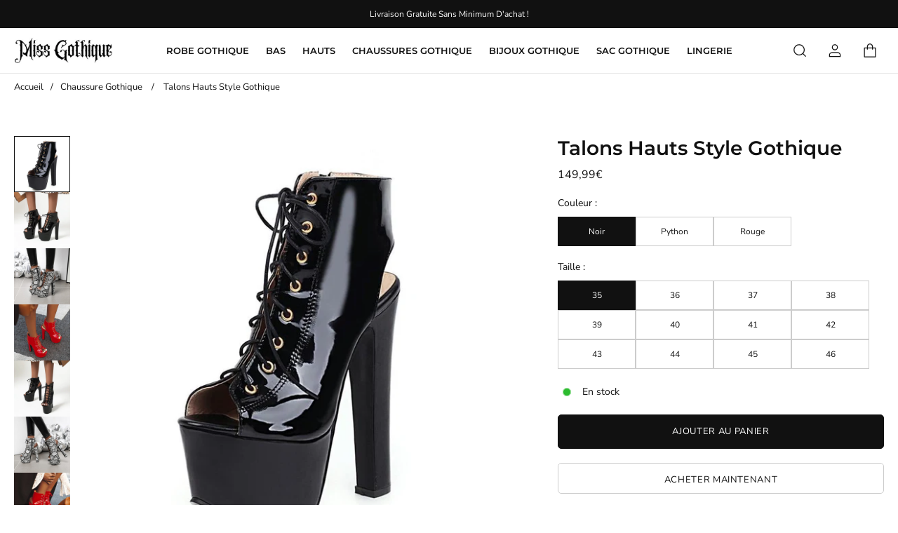

--- FILE ---
content_type: text/html; charset=utf-8
request_url: https://miss-gothique.com/collections/chaussure-gothique/products/style-gothique-talon-haut
body_size: 32608
content:
<!doctype html>
<html lang=" fr ">
  <head>
    <meta charset="utf-8"> 
    <meta http-equiv="X-UA-Compatible" content="IE=edge,chrome=1">
	<meta name="viewport" content="width=device-width,initial-scale=1">
    <meta name="theme-color" content="">
	<link rel="canonical" href="https://miss-gothique.com/products/style-gothique-talon-haut">
    <link rel="preconnect" href="https://cdn.shopify.com" crossorigin><link rel="preconnect" href="https://fonts.shopifycdn.com" crossorigin><link rel="icon" href="//miss-gothique.com/cdn/shop/files/Favicon-Miss-Gothique_32x32.png?v=1718377717" type="image/png"><meta name="description" content="Élancez votre silhouette avec cette jolie paire de talons hauts. Elle vous permettra d&#39;étoffer votre style gothique d&#39;une touche sexy, rock et féminine."><title>Style Gothique Talon Haut | Miss Gothique</title><script type="application/ld+json">
{
  "@context": "https://schema.org/",
  "@type": "Product",
  "name": "Talons Hauts Style Gothique",
  "url": "https://miss-gothique.com/products/style-gothique-talon-haut","image": "https://miss-gothique.com/cdn/shop/products/product-image-1302928645_800x.jpg?v=1608022694","productId": "5926623805604","sku": "34730232-black-shoes-4-5","brand": {
      "@type": "Brand",
      "name": "Miss Gothique"
  },
  "offers": [{
        "@type" : "Offer",
        "itemOffered": "Product","sku": "34730232-black-shoes-4-5","availability" : "https://schema.org/InStock",
        "price" : "149.99",
        "priceCurrency" : "EUR",
        "priceValidUntil" : "2027/01/25",
        "url" : "https://miss-gothique.com/products/style-gothique-talon-haut?variant=37234896306340"
      },
{
        "@type" : "Offer",
        "itemOffered": "Product","sku": "34730232-black-shoes-5-5","availability" : "https://schema.org/InStock",
        "price" : "149.99",
        "priceCurrency" : "EUR",
        "priceValidUntil" : "2027/01/25",
        "url" : "https://miss-gothique.com/products/style-gothique-talon-haut?variant=37234896339108"
      },
{
        "@type" : "Offer",
        "itemOffered": "Product","sku": "34730232-black-shoes-6-5","availability" : "https://schema.org/InStock",
        "price" : "149.99",
        "priceCurrency" : "EUR",
        "priceValidUntil" : "2027/01/25",
        "url" : "https://miss-gothique.com/products/style-gothique-talon-haut?variant=37234896371876"
      },
{
        "@type" : "Offer",
        "itemOffered": "Product","sku": "34730232-black-shoes-7","availability" : "https://schema.org/InStock",
        "price" : "149.99",
        "priceCurrency" : "EUR",
        "priceValidUntil" : "2027/01/25",
        "url" : "https://miss-gothique.com/products/style-gothique-talon-haut?variant=37234896404644"
      },
{
        "@type" : "Offer",
        "itemOffered": "Product","sku": "34730232-black-shoes-8","availability" : "https://schema.org/InStock",
        "price" : "149.99",
        "priceCurrency" : "EUR",
        "priceValidUntil" : "2027/01/25",
        "url" : "https://miss-gothique.com/products/style-gothique-talon-haut?variant=37234896437412"
      },
{
        "@type" : "Offer",
        "itemOffered": "Product","sku": "34730232-black-shoes-8-5","availability" : "https://schema.org/InStock",
        "price" : "149.99",
        "priceCurrency" : "EUR",
        "priceValidUntil" : "2027/01/25",
        "url" : "https://miss-gothique.com/products/style-gothique-talon-haut?variant=37234896470180"
      },
{
        "@type" : "Offer",
        "itemOffered": "Product","sku": "34730232-black-shoes-9-5","availability" : "https://schema.org/InStock",
        "price" : "149.99",
        "priceCurrency" : "EUR",
        "priceValidUntil" : "2027/01/25",
        "url" : "https://miss-gothique.com/products/style-gothique-talon-haut?variant=37234896502948"
      },
{
        "@type" : "Offer",
        "itemOffered": "Product","sku": "34730232-black-shoes-10","availability" : "https://schema.org/InStock",
        "price" : "149.99",
        "priceCurrency" : "EUR",
        "priceValidUntil" : "2027/01/25",
        "url" : "https://miss-gothique.com/products/style-gothique-talon-haut?variant=37234896535716"
      },
{
        "@type" : "Offer",
        "itemOffered": "Product","sku": "34730232-black-shoes-11","availability" : "https://schema.org/InStock",
        "price" : "149.99",
        "priceCurrency" : "EUR",
        "priceValidUntil" : "2027/01/25",
        "url" : "https://miss-gothique.com/products/style-gothique-talon-haut?variant=37234896568484"
      },
{
        "@type" : "Offer",
        "itemOffered": "Product","sku": "34730232-black-shoes-12","availability" : "https://schema.org/InStock",
        "price" : "149.99",
        "priceCurrency" : "EUR",
        "priceValidUntil" : "2027/01/25",
        "url" : "https://miss-gothique.com/products/style-gothique-talon-haut?variant=37234896601252"
      },
{
        "@type" : "Offer",
        "itemOffered": "Product","sku": "34730232-black-shoes-13","availability" : "https://schema.org/InStock",
        "price" : "149.99",
        "priceCurrency" : "EUR",
        "priceValidUntil" : "2027/01/25",
        "url" : "https://miss-gothique.com/products/style-gothique-talon-haut?variant=37234896634020"
      },
{
        "@type" : "Offer",
        "itemOffered": "Product","sku": "34730232-black-shoes-14","availability" : "https://schema.org/InStock",
        "price" : "149.99",
        "priceCurrency" : "EUR",
        "priceValidUntil" : "2027/01/25",
        "url" : "https://miss-gothique.com/products/style-gothique-talon-haut?variant=37234896666788"
      },
{
        "@type" : "Offer",
        "itemOffered": "Product","sku": "34730232-snake-print-4-5","availability" : "https://schema.org/InStock",
        "price" : "149.99",
        "priceCurrency" : "EUR",
        "priceValidUntil" : "2027/01/25",
        "url" : "https://miss-gothique.com/products/style-gothique-talon-haut?variant=37234896699556"
      },
{
        "@type" : "Offer",
        "itemOffered": "Product","sku": "34730232-snake-print-5-5","availability" : "https://schema.org/InStock",
        "price" : "149.99",
        "priceCurrency" : "EUR",
        "priceValidUntil" : "2027/01/25",
        "url" : "https://miss-gothique.com/products/style-gothique-talon-haut?variant=37234896732324"
      },
{
        "@type" : "Offer",
        "itemOffered": "Product","sku": "34730232-snake-print-6-5","availability" : "https://schema.org/InStock",
        "price" : "149.99",
        "priceCurrency" : "EUR",
        "priceValidUntil" : "2027/01/25",
        "url" : "https://miss-gothique.com/products/style-gothique-talon-haut?variant=37234896765092"
      },
{
        "@type" : "Offer",
        "itemOffered": "Product","sku": "34730232-snake-print-7","availability" : "https://schema.org/InStock",
        "price" : "149.99",
        "priceCurrency" : "EUR",
        "priceValidUntil" : "2027/01/25",
        "url" : "https://miss-gothique.com/products/style-gothique-talon-haut?variant=37234896797860"
      },
{
        "@type" : "Offer",
        "itemOffered": "Product","sku": "34730232-snake-print-8","availability" : "https://schema.org/InStock",
        "price" : "149.99",
        "priceCurrency" : "EUR",
        "priceValidUntil" : "2027/01/25",
        "url" : "https://miss-gothique.com/products/style-gothique-talon-haut?variant=37234896830628"
      },
{
        "@type" : "Offer",
        "itemOffered": "Product","sku": "34730232-snake-print-8-5","availability" : "https://schema.org/InStock",
        "price" : "149.99",
        "priceCurrency" : "EUR",
        "priceValidUntil" : "2027/01/25",
        "url" : "https://miss-gothique.com/products/style-gothique-talon-haut?variant=37234896863396"
      },
{
        "@type" : "Offer",
        "itemOffered": "Product","sku": "34730232-snake-print-9-5","availability" : "https://schema.org/InStock",
        "price" : "149.99",
        "priceCurrency" : "EUR",
        "priceValidUntil" : "2027/01/25",
        "url" : "https://miss-gothique.com/products/style-gothique-talon-haut?variant=37234896896164"
      },
{
        "@type" : "Offer",
        "itemOffered": "Product","sku": "34730232-snake-print-10","availability" : "https://schema.org/InStock",
        "price" : "149.99",
        "priceCurrency" : "EUR",
        "priceValidUntil" : "2027/01/25",
        "url" : "https://miss-gothique.com/products/style-gothique-talon-haut?variant=37234896928932"
      },
{
        "@type" : "Offer",
        "itemOffered": "Product","sku": "34730232-snake-print-11","availability" : "https://schema.org/InStock",
        "price" : "149.99",
        "priceCurrency" : "EUR",
        "priceValidUntil" : "2027/01/25",
        "url" : "https://miss-gothique.com/products/style-gothique-talon-haut?variant=37234896961700"
      },
{
        "@type" : "Offer",
        "itemOffered": "Product","sku": "34730232-snake-print-12","availability" : "https://schema.org/InStock",
        "price" : "149.99",
        "priceCurrency" : "EUR",
        "priceValidUntil" : "2027/01/25",
        "url" : "https://miss-gothique.com/products/style-gothique-talon-haut?variant=37234896994468"
      },
{
        "@type" : "Offer",
        "itemOffered": "Product","sku": "34730232-snake-print-13","availability" : "https://schema.org/InStock",
        "price" : "149.99",
        "priceCurrency" : "EUR",
        "priceValidUntil" : "2027/01/25",
        "url" : "https://miss-gothique.com/products/style-gothique-talon-haut?variant=37234897027236"
      },
{
        "@type" : "Offer",
        "itemOffered": "Product","sku": "34730232-snake-print-14","availability" : "https://schema.org/InStock",
        "price" : "149.99",
        "priceCurrency" : "EUR",
        "priceValidUntil" : "2027/01/25",
        "url" : "https://miss-gothique.com/products/style-gothique-talon-haut?variant=37234897060004"
      },
{
        "@type" : "Offer",
        "itemOffered": "Product","sku": "34730232-red-shoes-4-5","availability" : "https://schema.org/InStock",
        "price" : "149.99",
        "priceCurrency" : "EUR",
        "priceValidUntil" : "2027/01/25",
        "url" : "https://miss-gothique.com/products/style-gothique-talon-haut?variant=37234897092772"
      },
{
        "@type" : "Offer",
        "itemOffered": "Product","sku": "34730232-red-shoes-5-5","availability" : "https://schema.org/InStock",
        "price" : "149.99",
        "priceCurrency" : "EUR",
        "priceValidUntil" : "2027/01/25",
        "url" : "https://miss-gothique.com/products/style-gothique-talon-haut?variant=37234897125540"
      },
{
        "@type" : "Offer",
        "itemOffered": "Product","sku": "34730232-red-shoes-6-5","availability" : "https://schema.org/InStock",
        "price" : "149.99",
        "priceCurrency" : "EUR",
        "priceValidUntil" : "2027/01/25",
        "url" : "https://miss-gothique.com/products/style-gothique-talon-haut?variant=37234897158308"
      },
{
        "@type" : "Offer",
        "itemOffered": "Product","sku": "34730232-red-shoes-7","availability" : "https://schema.org/InStock",
        "price" : "149.99",
        "priceCurrency" : "EUR",
        "priceValidUntil" : "2027/01/25",
        "url" : "https://miss-gothique.com/products/style-gothique-talon-haut?variant=37234897191076"
      },
{
        "@type" : "Offer",
        "itemOffered": "Product","sku": "34730232-red-shoes-8","availability" : "https://schema.org/InStock",
        "price" : "149.99",
        "priceCurrency" : "EUR",
        "priceValidUntil" : "2027/01/25",
        "url" : "https://miss-gothique.com/products/style-gothique-talon-haut?variant=37234897223844"
      },
{
        "@type" : "Offer",
        "itemOffered": "Product","sku": "34730232-red-shoes-8-5","availability" : "https://schema.org/InStock",
        "price" : "149.99",
        "priceCurrency" : "EUR",
        "priceValidUntil" : "2027/01/25",
        "url" : "https://miss-gothique.com/products/style-gothique-talon-haut?variant=37234897256612"
      },
{
        "@type" : "Offer",
        "itemOffered": "Product","sku": "34730232-red-shoes-9-5","availability" : "https://schema.org/InStock",
        "price" : "149.99",
        "priceCurrency" : "EUR",
        "priceValidUntil" : "2027/01/25",
        "url" : "https://miss-gothique.com/products/style-gothique-talon-haut?variant=37234897289380"
      },
{
        "@type" : "Offer",
        "itemOffered": "Product","sku": "34730232-red-shoes-10","availability" : "https://schema.org/InStock",
        "price" : "149.99",
        "priceCurrency" : "EUR",
        "priceValidUntil" : "2027/01/25",
        "url" : "https://miss-gothique.com/products/style-gothique-talon-haut?variant=37234897322148"
      },
{
        "@type" : "Offer",
        "itemOffered": "Product","sku": "34730232-red-shoes-11","availability" : "https://schema.org/InStock",
        "price" : "149.99",
        "priceCurrency" : "EUR",
        "priceValidUntil" : "2027/01/25",
        "url" : "https://miss-gothique.com/products/style-gothique-talon-haut?variant=37234897354916"
      },
{
        "@type" : "Offer",
        "itemOffered": "Product","sku": "34730232-red-shoes-12","availability" : "https://schema.org/InStock",
        "price" : "149.99",
        "priceCurrency" : "EUR",
        "priceValidUntil" : "2027/01/25",
        "url" : "https://miss-gothique.com/products/style-gothique-talon-haut?variant=37234897387684"
      },
{
        "@type" : "Offer",
        "itemOffered": "Product","sku": "34730232-red-shoes-13","availability" : "https://schema.org/InStock",
        "price" : "149.99",
        "priceCurrency" : "EUR",
        "priceValidUntil" : "2027/01/25",
        "url" : "https://miss-gothique.com/products/style-gothique-talon-haut?variant=37234897420452"
      },
{
        "@type" : "Offer",
        "itemOffered": "Product","sku": "34730232-red-shoes-14","availability" : "https://schema.org/InStock",
        "price" : "149.99",
        "priceCurrency" : "EUR",
        "priceValidUntil" : "2027/01/25",
        "url" : "https://miss-gothique.com/products/style-gothique-talon-haut?variant=37234897453220"
      }
],
  "description": "\nTalons hauts style gothique ajourés pour un look ultra-sexy\nOpter pour cette jolie paire de talons hauts partiellement ajourée. Elle vous permettra d'élancer votre silhouette puis d'étoffer votre style gothique avec une touche rock et féminine. Vous pouvez l'associer à un pantalon du même type et choisir le total look cuir. Vous pouvez aussi la combiner à une robe midi ou même à une jupe pour un look gothique des plus sexy. Quoi qu'il en soit, vous pourrez observer votre charme se décupler à travers le regard envouter des hommes et des femmes.\n﻿⛤ Détails des chaussures ⛤\n\nStyle : talons ajourés super haut\nComposition : cuir, caoutchouc\nTalon : talon haut\nHauteur talon : 17 cm\n\nSemelle plateforme : 6,5 cm\nCouleurs : noir, imprimé python, rouge\n\nOeillets : dorés\nBout : ouvert\nDétails : lacets, fermeture éclair\nSaisons : printemps, été, automne\n"
}
</script><script type="application/ld+json">
{
  "@context": "https://schema.org",
  "@type": "BreadcrumbList",
  "itemListElement": [{
        "@type": "ListItem",
        "position": 1,
        "item": {
            "@id": "https://miss-gothique.com",
            "name": "Accueil"
        }
  },{
  "@type": "ListItem",
        "position": 2,
        "item": {
            "@id": "https://miss-gothique.com/collections/chaussure-gothique",
            "name": "Chaussure Gothique"
        }
    }, {
        "@type": "ListItem",
        "position": 3,
        "item": {
            "@id": "https://miss-gothique.com/collections/chaussure-gothique/products/style-gothique-talon-haut",
            "name": "Talons Hauts Style Gothique"
        }
    }]
}
</script><meta property="og:site_name" content="Miss Gothique">
<meta property="og:url" content="https://miss-gothique.com/products/style-gothique-talon-haut">
<meta property="og:title" content="Style Gothique Talon Haut | Miss Gothique">
<meta property="og:type" content="product">
<meta property="og:description" content="Élancez votre silhouette avec cette jolie paire de talons hauts. Elle vous permettra d&#39;étoffer votre style gothique d&#39;une touche sexy, rock et féminine."><meta property="og:image" content="http://miss-gothique.com/cdn/shop/products/product-image-1302928645.jpg?v=1608022694">
  <meta property="og:image:secure_url" content="https://miss-gothique.com/cdn/shop/products/product-image-1302928645.jpg?v=1608022694">
  <meta property="og:image:width" content="800">
  <meta property="og:image:height" content="800"><meta property="og:price:amount" content="149,99">
  <meta property="og:price:currency" content="EUR"><meta name="twitter:card" content="summary_large_image">
<meta name="twitter:title" content="Style Gothique Talon Haut | Miss Gothique">
<meta name="twitter:description" content="Élancez votre silhouette avec cette jolie paire de talons hauts. Elle vous permettra d&#39;étoffer votre style gothique d&#39;une touche sexy, rock et féminine."><style data-shopify>@font-face {
  font-family: "Nunito Sans";
  font-weight: 400;
  font-style: normal;
  font-display: swap;
  src: url("//miss-gothique.com/cdn/fonts/nunito_sans/nunitosans_n4.0276fe080df0ca4e6a22d9cb55aed3ed5ba6b1da.woff2") format("woff2"),
       url("//miss-gothique.com/cdn/fonts/nunito_sans/nunitosans_n4.b4964bee2f5e7fd9c3826447e73afe2baad607b7.woff") format("woff");
}

@font-face {
  font-family: "Nunito Sans";
  font-weight: 700;
  font-style: normal;
  font-display: swap;
  src: url("//miss-gothique.com/cdn/fonts/nunito_sans/nunitosans_n7.25d963ed46da26098ebeab731e90d8802d989fa5.woff2") format("woff2"),
       url("//miss-gothique.com/cdn/fonts/nunito_sans/nunitosans_n7.d32e3219b3d2ec82285d3027bd673efc61a996c8.woff") format("woff");
}

@font-face {
  font-family: "Nunito Sans";
  font-weight: 400;
  font-style: italic;
  font-display: swap;
  src: url("//miss-gothique.com/cdn/fonts/nunito_sans/nunitosans_i4.6e408730afac1484cf297c30b0e67c86d17fc586.woff2") format("woff2"),
       url("//miss-gothique.com/cdn/fonts/nunito_sans/nunitosans_i4.c9b6dcbfa43622b39a5990002775a8381942ae38.woff") format("woff");
}

@font-face {
  font-family: "Nunito Sans";
  font-weight: 700;
  font-style: italic;
  font-display: swap;
  src: url("//miss-gothique.com/cdn/fonts/nunito_sans/nunitosans_i7.8c1124729eec046a321e2424b2acf328c2c12139.woff2") format("woff2"),
       url("//miss-gothique.com/cdn/fonts/nunito_sans/nunitosans_i7.af4cda04357273e0996d21184432bcb14651a64d.woff") format("woff");
}

@font-face {
  font-family: Montserrat;
  font-weight: 600;
  font-style: normal;
  font-display: swap;
  src: url("//miss-gothique.com/cdn/fonts/montserrat/montserrat_n6.1326b3e84230700ef15b3a29fb520639977513e0.woff2") format("woff2"),
       url("//miss-gothique.com/cdn/fonts/montserrat/montserrat_n6.652f051080eb14192330daceed8cd53dfdc5ead9.woff") format("woff");
}

:root {
	--page-width: 1250;
	--section-margin: 80;
	--header-color: #ffffff;
	--header-border-color: #e7e7e7;
	--header-nav-color: #111111;
	--header-nav-color-hover: #111111;
	--header-border-color-hover: #111111;
	--header-subnav-color: #777777;
	--header-subnav-color-hover: #111111;
	--header-icons: #111111;
	--header-icons-hover: #111111;
	--cart-indicator: #d48df9;
    --icons_size: 22;
	--announcement-color: ;
	--announcement-text-color: ;
    --form_angle: 0;
    --textarea_angle: 0;
    --prod-opt-text: #111111;
    --prod-opt-bg: #ffffff;
    --prod-opt-border: #cccccc;
    --prod-opt-text-hover: #ffffff;
    --prod-opt-bg-hover: #111111;
    --prod-opt-border-hover: #111111;
	--form-field-bg: #ffffff;
	--form-field-bg-hover: #ffffff;
	--form-field-line: #cccccc;
	--form-field-line-hover: #111111;
	--form-field-color: #111111;
    --notif-error-color: #ff0000;
    --notif-error-bg: #ffd6dc;
    --notif-success-color: #0d6245;
    --notif-success-bg: #cbf4c9;
	--button-bg-color: #111111;
	--button-bg-color-hover: #515151;
	--button-text-color: #ffffff;
	--button-text-color-hover: #ffffff;
	--button-border-color: #111111;
	--button-border-color-hover: #515151;
	--buttontwo-bg-color: #ffffff;
	--buttontwo-bg-color-hover: #ffffff;
	--buttontwo-text-color: #111111;
	--buttontwo-text-color-hover: #111111;
	--buttontwo-border-color: #cccccc;
	--buttontwo-border-color-hover: #111111;
    --expire-bg-color: #f1f1f1;
    --expire-border-color: #f1f1f1;
    --expire-text-color: #8c9196;
	--body-bg: #ffffff;
	--body-title-color: #111111;
	--body-subtitle-color: #111111;
	--body-text-color: #252525;
	--body-link-color: #d48df9;
	--body-link-color-hover: #d6bffa;
	--arrow-color: #111111;
	--arrow-bg-color: #ffffff;
    --arrow-border-color: #ffffff;
    --arrow-shadow: 0 2px 8px rgba(0, 0, 0, .1);
	--separation-line: #e7e7e7;
    --close-cross: #111111;
	--current-price: #111111;
	--previous-price: #aaaaaa;
	--promotion-price: #2cbb2f;
    --threshold-color: #2cbb2f;
	--progressbar-bg: #2cbb2f;
    --progressbar-color: #2cbb2f;
	--footer-color: #111111;
	--footer-line-color: #d6bffa;
	--footer-heading-color: #ffffff;
	--footer-text-color: #ffffff;
	--footer-link-color: #ffffff;
	--footer-link-color-hover: #ffffff;
	--footer-button-bg-color: #111111;
	--footer-button-bg-color-hover: #515151;
	--footer-button-color: #ffffff;
	--footer-button-color-hover: #ffffff;
	--footer-border-color: #111111;
	--footer-border-color-hover: #515151;
	--footer-icons: #ffffff;
	--footer-icons-hover: #d48df9;
	--breadcrumb-bg: #ffffff;
	--breadcrumb-color: #111111;
    --header-font: Montserrat, sans-serif;
    --header-font-style: normal;
    --header-font-weight: 600;
	--header-font-size: 13;
    --header-font-size-mobile: 15;
    --header-ls: 0.0em;
    --header-uppercase: uppercase;
	--subheader-font-size: 13;
    --subheader-font-size-mobile: 14;
    --body-font: "Nunito Sans", sans-serif;
    --body-font-style: normal;
    --body-font-weight: 400;
	--body-font-size: 14;
    --body-font-bold: 700;
	--body-font-italic: ;
	--body-font-bold-italic: ;
    --body-ls: 0.0em;
    --title-font: Montserrat, sans-serif;
    --title-font-style: normal;
    --title-font-weight: 600;
    --title-ls: 0.0em;
    --title-uppercase: none;
	--button-radius: 5px;
    --button-font-size: 13px;
    --button-ls: 0.05em;
    --button-uppercase: uppercase;
	--popups-radius: 0;
    --promo_tag_bg: #ebe3f7;
    --promo_tag_color: #111111;
    --promo_tag_border: #111111;
    --custom_tag_bg: #111111;
    --custom_tag_color: #ffffff;
    --custom_tag_border: #111111;
    --oos_tag_bg: #ffffff;
    --oos_tag_color: #111111;
    --oos_tag_border: #111111;
    --stock-available: #2cbb2f;
    --stock-low: #ffa500;
    --stock-soldout: #e44c4c;
    --stock-notification: #e44c4c;
    --pack-checkbox-color: #bca189;
    --pack-plus-color: #111111;
    --label-uppercase: none;
    --prod-uppercase: uppercase;
}</style><script>window.performance && window.performance.mark && window.performance.mark('shopify.content_for_header.start');</script><meta id="shopify-digital-wallet" name="shopify-digital-wallet" content="/51542261924/digital_wallets/dialog">
<meta name="shopify-checkout-api-token" content="30a7d8812ee48a34e638a9fa40083166">
<meta id="in-context-paypal-metadata" data-shop-id="51542261924" data-venmo-supported="false" data-environment="production" data-locale="fr_FR" data-paypal-v4="true" data-currency="EUR">
<link rel="alternate" hreflang="x-default" href="https://miss-gothique.com/products/style-gothique-talon-haut">
<link rel="alternate" hreflang="fr" href="https://miss-gothique.com/products/style-gothique-talon-haut">
<link rel="alternate" hreflang="de-AC" href="https://damenwelt-gothic.de/products/high-heels-im-gothic-stil">
<link rel="alternate" hreflang="de-AD" href="https://damenwelt-gothic.de/products/high-heels-im-gothic-stil">
<link rel="alternate" hreflang="de-AE" href="https://damenwelt-gothic.de/products/high-heels-im-gothic-stil">
<link rel="alternate" hreflang="de-AF" href="https://damenwelt-gothic.de/products/high-heels-im-gothic-stil">
<link rel="alternate" hreflang="de-AG" href="https://damenwelt-gothic.de/products/high-heels-im-gothic-stil">
<link rel="alternate" hreflang="de-AI" href="https://damenwelt-gothic.de/products/high-heels-im-gothic-stil">
<link rel="alternate" hreflang="de-AL" href="https://damenwelt-gothic.de/products/high-heels-im-gothic-stil">
<link rel="alternate" hreflang="de-AM" href="https://damenwelt-gothic.de/products/high-heels-im-gothic-stil">
<link rel="alternate" hreflang="de-AO" href="https://damenwelt-gothic.de/products/high-heels-im-gothic-stil">
<link rel="alternate" hreflang="de-AR" href="https://damenwelt-gothic.de/products/high-heels-im-gothic-stil">
<link rel="alternate" hreflang="de-AT" href="https://damenwelt-gothic.de/products/high-heels-im-gothic-stil">
<link rel="alternate" hreflang="de-AU" href="https://damenwelt-gothic.de/products/high-heels-im-gothic-stil">
<link rel="alternate" hreflang="de-AW" href="https://damenwelt-gothic.de/products/high-heels-im-gothic-stil">
<link rel="alternate" hreflang="de-AX" href="https://damenwelt-gothic.de/products/high-heels-im-gothic-stil">
<link rel="alternate" hreflang="de-AZ" href="https://damenwelt-gothic.de/products/high-heels-im-gothic-stil">
<link rel="alternate" hreflang="de-BA" href="https://damenwelt-gothic.de/products/high-heels-im-gothic-stil">
<link rel="alternate" hreflang="de-BB" href="https://damenwelt-gothic.de/products/high-heels-im-gothic-stil">
<link rel="alternate" hreflang="de-BD" href="https://damenwelt-gothic.de/products/high-heels-im-gothic-stil">
<link rel="alternate" hreflang="de-BE" href="https://damenwelt-gothic.de/products/high-heels-im-gothic-stil">
<link rel="alternate" hreflang="de-BF" href="https://damenwelt-gothic.de/products/high-heels-im-gothic-stil">
<link rel="alternate" hreflang="de-BG" href="https://damenwelt-gothic.de/products/high-heels-im-gothic-stil">
<link rel="alternate" hreflang="de-BH" href="https://damenwelt-gothic.de/products/high-heels-im-gothic-stil">
<link rel="alternate" hreflang="de-BI" href="https://damenwelt-gothic.de/products/high-heels-im-gothic-stil">
<link rel="alternate" hreflang="de-BJ" href="https://damenwelt-gothic.de/products/high-heels-im-gothic-stil">
<link rel="alternate" hreflang="de-BL" href="https://damenwelt-gothic.de/products/high-heels-im-gothic-stil">
<link rel="alternate" hreflang="de-BM" href="https://damenwelt-gothic.de/products/high-heels-im-gothic-stil">
<link rel="alternate" hreflang="de-BN" href="https://damenwelt-gothic.de/products/high-heels-im-gothic-stil">
<link rel="alternate" hreflang="de-BO" href="https://damenwelt-gothic.de/products/high-heels-im-gothic-stil">
<link rel="alternate" hreflang="de-BQ" href="https://damenwelt-gothic.de/products/high-heels-im-gothic-stil">
<link rel="alternate" hreflang="de-BR" href="https://damenwelt-gothic.de/products/high-heels-im-gothic-stil">
<link rel="alternate" hreflang="de-BS" href="https://damenwelt-gothic.de/products/high-heels-im-gothic-stil">
<link rel="alternate" hreflang="de-BT" href="https://damenwelt-gothic.de/products/high-heels-im-gothic-stil">
<link rel="alternate" hreflang="de-BW" href="https://damenwelt-gothic.de/products/high-heels-im-gothic-stil">
<link rel="alternate" hreflang="de-BY" href="https://damenwelt-gothic.de/products/high-heels-im-gothic-stil">
<link rel="alternate" hreflang="de-BZ" href="https://damenwelt-gothic.de/products/high-heels-im-gothic-stil">
<link rel="alternate" hreflang="de-CA" href="https://damenwelt-gothic.de/products/high-heels-im-gothic-stil">
<link rel="alternate" hreflang="de-CC" href="https://damenwelt-gothic.de/products/high-heels-im-gothic-stil">
<link rel="alternate" hreflang="de-CD" href="https://damenwelt-gothic.de/products/high-heels-im-gothic-stil">
<link rel="alternate" hreflang="de-CF" href="https://damenwelt-gothic.de/products/high-heels-im-gothic-stil">
<link rel="alternate" hreflang="de-CG" href="https://damenwelt-gothic.de/products/high-heels-im-gothic-stil">
<link rel="alternate" hreflang="de-CH" href="https://damenwelt-gothic.de/products/high-heels-im-gothic-stil">
<link rel="alternate" hreflang="de-CI" href="https://damenwelt-gothic.de/products/high-heels-im-gothic-stil">
<link rel="alternate" hreflang="de-CK" href="https://damenwelt-gothic.de/products/high-heels-im-gothic-stil">
<link rel="alternate" hreflang="de-CL" href="https://damenwelt-gothic.de/products/high-heels-im-gothic-stil">
<link rel="alternate" hreflang="de-CM" href="https://damenwelt-gothic.de/products/high-heels-im-gothic-stil">
<link rel="alternate" hreflang="de-CN" href="https://damenwelt-gothic.de/products/high-heels-im-gothic-stil">
<link rel="alternate" hreflang="de-CO" href="https://damenwelt-gothic.de/products/high-heels-im-gothic-stil">
<link rel="alternate" hreflang="de-CR" href="https://damenwelt-gothic.de/products/high-heels-im-gothic-stil">
<link rel="alternate" hreflang="de-CV" href="https://damenwelt-gothic.de/products/high-heels-im-gothic-stil">
<link rel="alternate" hreflang="de-CW" href="https://damenwelt-gothic.de/products/high-heels-im-gothic-stil">
<link rel="alternate" hreflang="de-CX" href="https://damenwelt-gothic.de/products/high-heels-im-gothic-stil">
<link rel="alternate" hreflang="de-CY" href="https://damenwelt-gothic.de/products/high-heels-im-gothic-stil">
<link rel="alternate" hreflang="de-CZ" href="https://damenwelt-gothic.de/products/high-heels-im-gothic-stil">
<link rel="alternate" hreflang="de-DE" href="https://damenwelt-gothic.de/products/high-heels-im-gothic-stil">
<link rel="alternate" hreflang="de-DJ" href="https://damenwelt-gothic.de/products/high-heels-im-gothic-stil">
<link rel="alternate" hreflang="de-DK" href="https://damenwelt-gothic.de/products/high-heels-im-gothic-stil">
<link rel="alternate" hreflang="de-DM" href="https://damenwelt-gothic.de/products/high-heels-im-gothic-stil">
<link rel="alternate" hreflang="de-DO" href="https://damenwelt-gothic.de/products/high-heels-im-gothic-stil">
<link rel="alternate" hreflang="de-DZ" href="https://damenwelt-gothic.de/products/high-heels-im-gothic-stil">
<link rel="alternate" hreflang="de-EC" href="https://damenwelt-gothic.de/products/high-heels-im-gothic-stil">
<link rel="alternate" hreflang="de-EE" href="https://damenwelt-gothic.de/products/high-heels-im-gothic-stil">
<link rel="alternate" hreflang="de-EG" href="https://damenwelt-gothic.de/products/high-heels-im-gothic-stil">
<link rel="alternate" hreflang="de-EH" href="https://damenwelt-gothic.de/products/high-heels-im-gothic-stil">
<link rel="alternate" hreflang="de-ER" href="https://damenwelt-gothic.de/products/high-heels-im-gothic-stil">
<link rel="alternate" hreflang="de-ES" href="https://damenwelt-gothic.de/products/high-heels-im-gothic-stil">
<link rel="alternate" hreflang="de-ET" href="https://damenwelt-gothic.de/products/high-heels-im-gothic-stil">
<link rel="alternate" hreflang="de-FI" href="https://damenwelt-gothic.de/products/high-heels-im-gothic-stil">
<link rel="alternate" hreflang="de-FJ" href="https://damenwelt-gothic.de/products/high-heels-im-gothic-stil">
<link rel="alternate" hreflang="de-FK" href="https://damenwelt-gothic.de/products/high-heels-im-gothic-stil">
<link rel="alternate" hreflang="de-FO" href="https://damenwelt-gothic.de/products/high-heels-im-gothic-stil">
<link rel="alternate" hreflang="de-GA" href="https://damenwelt-gothic.de/products/high-heels-im-gothic-stil">
<link rel="alternate" hreflang="de-GB" href="https://damenwelt-gothic.de/products/high-heels-im-gothic-stil">
<link rel="alternate" hreflang="de-GD" href="https://damenwelt-gothic.de/products/high-heels-im-gothic-stil">
<link rel="alternate" hreflang="de-GE" href="https://damenwelt-gothic.de/products/high-heels-im-gothic-stil">
<link rel="alternate" hreflang="de-GF" href="https://damenwelt-gothic.de/products/high-heels-im-gothic-stil">
<link rel="alternate" hreflang="de-GG" href="https://damenwelt-gothic.de/products/high-heels-im-gothic-stil">
<link rel="alternate" hreflang="de-GH" href="https://damenwelt-gothic.de/products/high-heels-im-gothic-stil">
<link rel="alternate" hreflang="de-GI" href="https://damenwelt-gothic.de/products/high-heels-im-gothic-stil">
<link rel="alternate" hreflang="de-GL" href="https://damenwelt-gothic.de/products/high-heels-im-gothic-stil">
<link rel="alternate" hreflang="de-GM" href="https://damenwelt-gothic.de/products/high-heels-im-gothic-stil">
<link rel="alternate" hreflang="de-GN" href="https://damenwelt-gothic.de/products/high-heels-im-gothic-stil">
<link rel="alternate" hreflang="de-GP" href="https://damenwelt-gothic.de/products/high-heels-im-gothic-stil">
<link rel="alternate" hreflang="de-GQ" href="https://damenwelt-gothic.de/products/high-heels-im-gothic-stil">
<link rel="alternate" hreflang="de-GR" href="https://damenwelt-gothic.de/products/high-heels-im-gothic-stil">
<link rel="alternate" hreflang="de-GS" href="https://damenwelt-gothic.de/products/high-heels-im-gothic-stil">
<link rel="alternate" hreflang="de-GT" href="https://damenwelt-gothic.de/products/high-heels-im-gothic-stil">
<link rel="alternate" hreflang="de-GW" href="https://damenwelt-gothic.de/products/high-heels-im-gothic-stil">
<link rel="alternate" hreflang="de-GY" href="https://damenwelt-gothic.de/products/high-heels-im-gothic-stil">
<link rel="alternate" hreflang="de-HK" href="https://damenwelt-gothic.de/products/high-heels-im-gothic-stil">
<link rel="alternate" hreflang="de-HN" href="https://damenwelt-gothic.de/products/high-heels-im-gothic-stil">
<link rel="alternate" hreflang="de-HR" href="https://damenwelt-gothic.de/products/high-heels-im-gothic-stil">
<link rel="alternate" hreflang="de-HT" href="https://damenwelt-gothic.de/products/high-heels-im-gothic-stil">
<link rel="alternate" hreflang="de-HU" href="https://damenwelt-gothic.de/products/high-heels-im-gothic-stil">
<link rel="alternate" hreflang="de-ID" href="https://damenwelt-gothic.de/products/high-heels-im-gothic-stil">
<link rel="alternate" hreflang="de-IE" href="https://damenwelt-gothic.de/products/high-heels-im-gothic-stil">
<link rel="alternate" hreflang="de-IL" href="https://damenwelt-gothic.de/products/high-heels-im-gothic-stil">
<link rel="alternate" hreflang="de-IM" href="https://damenwelt-gothic.de/products/high-heels-im-gothic-stil">
<link rel="alternate" hreflang="de-IN" href="https://damenwelt-gothic.de/products/high-heels-im-gothic-stil">
<link rel="alternate" hreflang="de-IO" href="https://damenwelt-gothic.de/products/high-heels-im-gothic-stil">
<link rel="alternate" hreflang="de-IQ" href="https://damenwelt-gothic.de/products/high-heels-im-gothic-stil">
<link rel="alternate" hreflang="de-IS" href="https://damenwelt-gothic.de/products/high-heels-im-gothic-stil">
<link rel="alternate" hreflang="de-IT" href="https://damenwelt-gothic.de/products/high-heels-im-gothic-stil">
<link rel="alternate" hreflang="de-JE" href="https://damenwelt-gothic.de/products/high-heels-im-gothic-stil">
<link rel="alternate" hreflang="de-JM" href="https://damenwelt-gothic.de/products/high-heels-im-gothic-stil">
<link rel="alternate" hreflang="de-JO" href="https://damenwelt-gothic.de/products/high-heels-im-gothic-stil">
<link rel="alternate" hreflang="de-JP" href="https://damenwelt-gothic.de/products/high-heels-im-gothic-stil">
<link rel="alternate" hreflang="de-KE" href="https://damenwelt-gothic.de/products/high-heels-im-gothic-stil">
<link rel="alternate" hreflang="de-KG" href="https://damenwelt-gothic.de/products/high-heels-im-gothic-stil">
<link rel="alternate" hreflang="de-KH" href="https://damenwelt-gothic.de/products/high-heels-im-gothic-stil">
<link rel="alternate" hreflang="de-KI" href="https://damenwelt-gothic.de/products/high-heels-im-gothic-stil">
<link rel="alternate" hreflang="de-KM" href="https://damenwelt-gothic.de/products/high-heels-im-gothic-stil">
<link rel="alternate" hreflang="de-KN" href="https://damenwelt-gothic.de/products/high-heels-im-gothic-stil">
<link rel="alternate" hreflang="de-KR" href="https://damenwelt-gothic.de/products/high-heels-im-gothic-stil">
<link rel="alternate" hreflang="de-KW" href="https://damenwelt-gothic.de/products/high-heels-im-gothic-stil">
<link rel="alternate" hreflang="de-KY" href="https://damenwelt-gothic.de/products/high-heels-im-gothic-stil">
<link rel="alternate" hreflang="de-KZ" href="https://damenwelt-gothic.de/products/high-heels-im-gothic-stil">
<link rel="alternate" hreflang="de-LA" href="https://damenwelt-gothic.de/products/high-heels-im-gothic-stil">
<link rel="alternate" hreflang="de-LB" href="https://damenwelt-gothic.de/products/high-heels-im-gothic-stil">
<link rel="alternate" hreflang="de-LC" href="https://damenwelt-gothic.de/products/high-heels-im-gothic-stil">
<link rel="alternate" hreflang="de-LI" href="https://damenwelt-gothic.de/products/high-heels-im-gothic-stil">
<link rel="alternate" hreflang="de-LK" href="https://damenwelt-gothic.de/products/high-heels-im-gothic-stil">
<link rel="alternate" hreflang="de-LR" href="https://damenwelt-gothic.de/products/high-heels-im-gothic-stil">
<link rel="alternate" hreflang="de-LS" href="https://damenwelt-gothic.de/products/high-heels-im-gothic-stil">
<link rel="alternate" hreflang="de-LT" href="https://damenwelt-gothic.de/products/high-heels-im-gothic-stil">
<link rel="alternate" hreflang="de-LU" href="https://damenwelt-gothic.de/products/high-heels-im-gothic-stil">
<link rel="alternate" hreflang="de-LV" href="https://damenwelt-gothic.de/products/high-heels-im-gothic-stil">
<link rel="alternate" hreflang="de-LY" href="https://damenwelt-gothic.de/products/high-heels-im-gothic-stil">
<link rel="alternate" hreflang="de-MA" href="https://damenwelt-gothic.de/products/high-heels-im-gothic-stil">
<link rel="alternate" hreflang="de-MC" href="https://damenwelt-gothic.de/products/high-heels-im-gothic-stil">
<link rel="alternate" hreflang="de-MD" href="https://damenwelt-gothic.de/products/high-heels-im-gothic-stil">
<link rel="alternate" hreflang="de-ME" href="https://damenwelt-gothic.de/products/high-heels-im-gothic-stil">
<link rel="alternate" hreflang="de-MF" href="https://damenwelt-gothic.de/products/high-heels-im-gothic-stil">
<link rel="alternate" hreflang="de-MG" href="https://damenwelt-gothic.de/products/high-heels-im-gothic-stil">
<link rel="alternate" hreflang="de-MK" href="https://damenwelt-gothic.de/products/high-heels-im-gothic-stil">
<link rel="alternate" hreflang="de-ML" href="https://damenwelt-gothic.de/products/high-heels-im-gothic-stil">
<link rel="alternate" hreflang="de-MM" href="https://damenwelt-gothic.de/products/high-heels-im-gothic-stil">
<link rel="alternate" hreflang="de-MN" href="https://damenwelt-gothic.de/products/high-heels-im-gothic-stil">
<link rel="alternate" hreflang="de-MO" href="https://damenwelt-gothic.de/products/high-heels-im-gothic-stil">
<link rel="alternate" hreflang="de-MQ" href="https://damenwelt-gothic.de/products/high-heels-im-gothic-stil">
<link rel="alternate" hreflang="de-MR" href="https://damenwelt-gothic.de/products/high-heels-im-gothic-stil">
<link rel="alternate" hreflang="de-MS" href="https://damenwelt-gothic.de/products/high-heels-im-gothic-stil">
<link rel="alternate" hreflang="de-MT" href="https://damenwelt-gothic.de/products/high-heels-im-gothic-stil">
<link rel="alternate" hreflang="de-MU" href="https://damenwelt-gothic.de/products/high-heels-im-gothic-stil">
<link rel="alternate" hreflang="de-MV" href="https://damenwelt-gothic.de/products/high-heels-im-gothic-stil">
<link rel="alternate" hreflang="de-MW" href="https://damenwelt-gothic.de/products/high-heels-im-gothic-stil">
<link rel="alternate" hreflang="de-MX" href="https://damenwelt-gothic.de/products/high-heels-im-gothic-stil">
<link rel="alternate" hreflang="de-MY" href="https://damenwelt-gothic.de/products/high-heels-im-gothic-stil">
<link rel="alternate" hreflang="de-MZ" href="https://damenwelt-gothic.de/products/high-heels-im-gothic-stil">
<link rel="alternate" hreflang="de-NA" href="https://damenwelt-gothic.de/products/high-heels-im-gothic-stil">
<link rel="alternate" hreflang="de-NC" href="https://damenwelt-gothic.de/products/high-heels-im-gothic-stil">
<link rel="alternate" hreflang="de-NE" href="https://damenwelt-gothic.de/products/high-heels-im-gothic-stil">
<link rel="alternate" hreflang="de-NF" href="https://damenwelt-gothic.de/products/high-heels-im-gothic-stil">
<link rel="alternate" hreflang="de-NG" href="https://damenwelt-gothic.de/products/high-heels-im-gothic-stil">
<link rel="alternate" hreflang="de-NI" href="https://damenwelt-gothic.de/products/high-heels-im-gothic-stil">
<link rel="alternate" hreflang="de-NL" href="https://damenwelt-gothic.de/products/high-heels-im-gothic-stil">
<link rel="alternate" hreflang="de-NO" href="https://damenwelt-gothic.de/products/high-heels-im-gothic-stil">
<link rel="alternate" hreflang="de-NP" href="https://damenwelt-gothic.de/products/high-heels-im-gothic-stil">
<link rel="alternate" hreflang="de-NR" href="https://damenwelt-gothic.de/products/high-heels-im-gothic-stil">
<link rel="alternate" hreflang="de-NU" href="https://damenwelt-gothic.de/products/high-heels-im-gothic-stil">
<link rel="alternate" hreflang="de-NZ" href="https://damenwelt-gothic.de/products/high-heels-im-gothic-stil">
<link rel="alternate" hreflang="de-OM" href="https://damenwelt-gothic.de/products/high-heels-im-gothic-stil">
<link rel="alternate" hreflang="de-PA" href="https://damenwelt-gothic.de/products/high-heels-im-gothic-stil">
<link rel="alternate" hreflang="de-PE" href="https://damenwelt-gothic.de/products/high-heels-im-gothic-stil">
<link rel="alternate" hreflang="de-PF" href="https://damenwelt-gothic.de/products/high-heels-im-gothic-stil">
<link rel="alternate" hreflang="de-PG" href="https://damenwelt-gothic.de/products/high-heels-im-gothic-stil">
<link rel="alternate" hreflang="de-PH" href="https://damenwelt-gothic.de/products/high-heels-im-gothic-stil">
<link rel="alternate" hreflang="de-PK" href="https://damenwelt-gothic.de/products/high-heels-im-gothic-stil">
<link rel="alternate" hreflang="de-PM" href="https://damenwelt-gothic.de/products/high-heels-im-gothic-stil">
<link rel="alternate" hreflang="de-PN" href="https://damenwelt-gothic.de/products/high-heels-im-gothic-stil">
<link rel="alternate" hreflang="de-PS" href="https://damenwelt-gothic.de/products/high-heels-im-gothic-stil">
<link rel="alternate" hreflang="de-PT" href="https://damenwelt-gothic.de/products/high-heels-im-gothic-stil">
<link rel="alternate" hreflang="de-PY" href="https://damenwelt-gothic.de/products/high-heels-im-gothic-stil">
<link rel="alternate" hreflang="de-QA" href="https://damenwelt-gothic.de/products/high-heels-im-gothic-stil">
<link rel="alternate" hreflang="de-RE" href="https://damenwelt-gothic.de/products/high-heels-im-gothic-stil">
<link rel="alternate" hreflang="de-RO" href="https://damenwelt-gothic.de/products/high-heels-im-gothic-stil">
<link rel="alternate" hreflang="de-RS" href="https://damenwelt-gothic.de/products/high-heels-im-gothic-stil">
<link rel="alternate" hreflang="de-RU" href="https://damenwelt-gothic.de/products/high-heels-im-gothic-stil">
<link rel="alternate" hreflang="de-RW" href="https://damenwelt-gothic.de/products/high-heels-im-gothic-stil">
<link rel="alternate" hreflang="de-SA" href="https://damenwelt-gothic.de/products/high-heels-im-gothic-stil">
<link rel="alternate" hreflang="de-SB" href="https://damenwelt-gothic.de/products/high-heels-im-gothic-stil">
<link rel="alternate" hreflang="de-SC" href="https://damenwelt-gothic.de/products/high-heels-im-gothic-stil">
<link rel="alternate" hreflang="de-SD" href="https://damenwelt-gothic.de/products/high-heels-im-gothic-stil">
<link rel="alternate" hreflang="de-SE" href="https://damenwelt-gothic.de/products/high-heels-im-gothic-stil">
<link rel="alternate" hreflang="de-SG" href="https://damenwelt-gothic.de/products/high-heels-im-gothic-stil">
<link rel="alternate" hreflang="de-SH" href="https://damenwelt-gothic.de/products/high-heels-im-gothic-stil">
<link rel="alternate" hreflang="de-SI" href="https://damenwelt-gothic.de/products/high-heels-im-gothic-stil">
<link rel="alternate" hreflang="de-SJ" href="https://damenwelt-gothic.de/products/high-heels-im-gothic-stil">
<link rel="alternate" hreflang="de-SK" href="https://damenwelt-gothic.de/products/high-heels-im-gothic-stil">
<link rel="alternate" hreflang="de-SL" href="https://damenwelt-gothic.de/products/high-heels-im-gothic-stil">
<link rel="alternate" hreflang="de-SM" href="https://damenwelt-gothic.de/products/high-heels-im-gothic-stil">
<link rel="alternate" hreflang="de-SN" href="https://damenwelt-gothic.de/products/high-heels-im-gothic-stil">
<link rel="alternate" hreflang="de-SO" href="https://damenwelt-gothic.de/products/high-heels-im-gothic-stil">
<link rel="alternate" hreflang="de-SR" href="https://damenwelt-gothic.de/products/high-heels-im-gothic-stil">
<link rel="alternate" hreflang="de-SS" href="https://damenwelt-gothic.de/products/high-heels-im-gothic-stil">
<link rel="alternate" hreflang="de-ST" href="https://damenwelt-gothic.de/products/high-heels-im-gothic-stil">
<link rel="alternate" hreflang="de-SV" href="https://damenwelt-gothic.de/products/high-heels-im-gothic-stil">
<link rel="alternate" hreflang="de-SX" href="https://damenwelt-gothic.de/products/high-heels-im-gothic-stil">
<link rel="alternate" hreflang="de-SZ" href="https://damenwelt-gothic.de/products/high-heels-im-gothic-stil">
<link rel="alternate" hreflang="de-TA" href="https://damenwelt-gothic.de/products/high-heels-im-gothic-stil">
<link rel="alternate" hreflang="de-TC" href="https://damenwelt-gothic.de/products/high-heels-im-gothic-stil">
<link rel="alternate" hreflang="de-TD" href="https://damenwelt-gothic.de/products/high-heels-im-gothic-stil">
<link rel="alternate" hreflang="de-TF" href="https://damenwelt-gothic.de/products/high-heels-im-gothic-stil">
<link rel="alternate" hreflang="de-TG" href="https://damenwelt-gothic.de/products/high-heels-im-gothic-stil">
<link rel="alternate" hreflang="de-TH" href="https://damenwelt-gothic.de/products/high-heels-im-gothic-stil">
<link rel="alternate" hreflang="de-TJ" href="https://damenwelt-gothic.de/products/high-heels-im-gothic-stil">
<link rel="alternate" hreflang="de-TK" href="https://damenwelt-gothic.de/products/high-heels-im-gothic-stil">
<link rel="alternate" hreflang="de-TL" href="https://damenwelt-gothic.de/products/high-heels-im-gothic-stil">
<link rel="alternate" hreflang="de-TM" href="https://damenwelt-gothic.de/products/high-heels-im-gothic-stil">
<link rel="alternate" hreflang="de-TN" href="https://damenwelt-gothic.de/products/high-heels-im-gothic-stil">
<link rel="alternate" hreflang="de-TO" href="https://damenwelt-gothic.de/products/high-heels-im-gothic-stil">
<link rel="alternate" hreflang="de-TR" href="https://damenwelt-gothic.de/products/high-heels-im-gothic-stil">
<link rel="alternate" hreflang="de-TT" href="https://damenwelt-gothic.de/products/high-heels-im-gothic-stil">
<link rel="alternate" hreflang="de-TV" href="https://damenwelt-gothic.de/products/high-heels-im-gothic-stil">
<link rel="alternate" hreflang="de-TW" href="https://damenwelt-gothic.de/products/high-heels-im-gothic-stil">
<link rel="alternate" hreflang="de-TZ" href="https://damenwelt-gothic.de/products/high-heels-im-gothic-stil">
<link rel="alternate" hreflang="de-UA" href="https://damenwelt-gothic.de/products/high-heels-im-gothic-stil">
<link rel="alternate" hreflang="de-UG" href="https://damenwelt-gothic.de/products/high-heels-im-gothic-stil">
<link rel="alternate" hreflang="de-UM" href="https://damenwelt-gothic.de/products/high-heels-im-gothic-stil">
<link rel="alternate" hreflang="de-US" href="https://damenwelt-gothic.de/products/high-heels-im-gothic-stil">
<link rel="alternate" hreflang="de-UY" href="https://damenwelt-gothic.de/products/high-heels-im-gothic-stil">
<link rel="alternate" hreflang="de-UZ" href="https://damenwelt-gothic.de/products/high-heels-im-gothic-stil">
<link rel="alternate" hreflang="de-VA" href="https://damenwelt-gothic.de/products/high-heels-im-gothic-stil">
<link rel="alternate" hreflang="de-VC" href="https://damenwelt-gothic.de/products/high-heels-im-gothic-stil">
<link rel="alternate" hreflang="de-VE" href="https://damenwelt-gothic.de/products/high-heels-im-gothic-stil">
<link rel="alternate" hreflang="de-VG" href="https://damenwelt-gothic.de/products/high-heels-im-gothic-stil">
<link rel="alternate" hreflang="de-VN" href="https://damenwelt-gothic.de/products/high-heels-im-gothic-stil">
<link rel="alternate" hreflang="de-VU" href="https://damenwelt-gothic.de/products/high-heels-im-gothic-stil">
<link rel="alternate" hreflang="de-WF" href="https://damenwelt-gothic.de/products/high-heels-im-gothic-stil">
<link rel="alternate" hreflang="de-WS" href="https://damenwelt-gothic.de/products/high-heels-im-gothic-stil">
<link rel="alternate" hreflang="de-XK" href="https://damenwelt-gothic.de/products/high-heels-im-gothic-stil">
<link rel="alternate" hreflang="de-YE" href="https://damenwelt-gothic.de/products/high-heels-im-gothic-stil">
<link rel="alternate" hreflang="de-YT" href="https://damenwelt-gothic.de/products/high-heels-im-gothic-stil">
<link rel="alternate" hreflang="de-ZA" href="https://damenwelt-gothic.de/products/high-heels-im-gothic-stil">
<link rel="alternate" hreflang="de-ZM" href="https://damenwelt-gothic.de/products/high-heels-im-gothic-stil">
<link rel="alternate" hreflang="de-ZW" href="https://damenwelt-gothic.de/products/high-heels-im-gothic-stil">
<link rel="alternate" type="application/json+oembed" href="https://miss-gothique.com/products/style-gothique-talon-haut.oembed">
<script async="async" src="/checkouts/internal/preloads.js?locale=fr-FR"></script>
<script id="apple-pay-shop-capabilities" type="application/json">{"shopId":51542261924,"countryCode":"FR","currencyCode":"EUR","merchantCapabilities":["supports3DS"],"merchantId":"gid:\/\/shopify\/Shop\/51542261924","merchantName":"Miss Gothique","requiredBillingContactFields":["postalAddress","email"],"requiredShippingContactFields":["postalAddress","email"],"shippingType":"shipping","supportedNetworks":["visa","masterCard","amex","maestro"],"total":{"type":"pending","label":"Miss Gothique","amount":"1.00"},"shopifyPaymentsEnabled":true,"supportsSubscriptions":true}</script>
<script id="shopify-features" type="application/json">{"accessToken":"30a7d8812ee48a34e638a9fa40083166","betas":["rich-media-storefront-analytics"],"domain":"miss-gothique.com","predictiveSearch":true,"shopId":51542261924,"locale":"fr"}</script>
<script>var Shopify = Shopify || {};
Shopify.shop = "gregory-bonnefoy-cudraz.myshopify.com";
Shopify.locale = "fr";
Shopify.currency = {"active":"EUR","rate":"1.0"};
Shopify.country = "FR";
Shopify.theme = {"name":"Thème Miss Gothique","id":170379411797,"schema_name":"Ambition","schema_version":"2.5.3","theme_store_id":null,"role":"main"};
Shopify.theme.handle = "null";
Shopify.theme.style = {"id":null,"handle":null};
Shopify.cdnHost = "miss-gothique.com/cdn";
Shopify.routes = Shopify.routes || {};
Shopify.routes.root = "/";</script>
<script type="module">!function(o){(o.Shopify=o.Shopify||{}).modules=!0}(window);</script>
<script>!function(o){function n(){var o=[];function n(){o.push(Array.prototype.slice.apply(arguments))}return n.q=o,n}var t=o.Shopify=o.Shopify||{};t.loadFeatures=n(),t.autoloadFeatures=n()}(window);</script>
<script id="shop-js-analytics" type="application/json">{"pageType":"product"}</script>
<script defer="defer" async type="module" src="//miss-gothique.com/cdn/shopifycloud/shop-js/modules/v2/client.init-shop-cart-sync_BcDpqI9l.fr.esm.js"></script>
<script defer="defer" async type="module" src="//miss-gothique.com/cdn/shopifycloud/shop-js/modules/v2/chunk.common_a1Rf5Dlz.esm.js"></script>
<script defer="defer" async type="module" src="//miss-gothique.com/cdn/shopifycloud/shop-js/modules/v2/chunk.modal_Djra7sW9.esm.js"></script>
<script type="module">
  await import("//miss-gothique.com/cdn/shopifycloud/shop-js/modules/v2/client.init-shop-cart-sync_BcDpqI9l.fr.esm.js");
await import("//miss-gothique.com/cdn/shopifycloud/shop-js/modules/v2/chunk.common_a1Rf5Dlz.esm.js");
await import("//miss-gothique.com/cdn/shopifycloud/shop-js/modules/v2/chunk.modal_Djra7sW9.esm.js");

  window.Shopify.SignInWithShop?.initShopCartSync?.({"fedCMEnabled":true,"windoidEnabled":true});

</script>
<script id="__st">var __st={"a":51542261924,"offset":3600,"reqid":"7b78129c-58a7-4c0f-8009-9d9761a9ff32-1769312742","pageurl":"miss-gothique.com\/collections\/chaussure-gothique\/products\/style-gothique-talon-haut","u":"0d37d55b39cd","p":"product","rtyp":"product","rid":5926623805604};</script>
<script>window.ShopifyPaypalV4VisibilityTracking = true;</script>
<script id="captcha-bootstrap">!function(){'use strict';const t='contact',e='account',n='new_comment',o=[[t,t],['blogs',n],['comments',n],[t,'customer']],c=[[e,'customer_login'],[e,'guest_login'],[e,'recover_customer_password'],[e,'create_customer']],r=t=>t.map((([t,e])=>`form[action*='/${t}']:not([data-nocaptcha='true']) input[name='form_type'][value='${e}']`)).join(','),a=t=>()=>t?[...document.querySelectorAll(t)].map((t=>t.form)):[];function s(){const t=[...o],e=r(t);return a(e)}const i='password',u='form_key',d=['recaptcha-v3-token','g-recaptcha-response','h-captcha-response',i],f=()=>{try{return window.sessionStorage}catch{return}},m='__shopify_v',_=t=>t.elements[u];function p(t,e,n=!1){try{const o=window.sessionStorage,c=JSON.parse(o.getItem(e)),{data:r}=function(t){const{data:e,action:n}=t;return t[m]||n?{data:e,action:n}:{data:t,action:n}}(c);for(const[e,n]of Object.entries(r))t.elements[e]&&(t.elements[e].value=n);n&&o.removeItem(e)}catch(o){console.error('form repopulation failed',{error:o})}}const l='form_type',E='cptcha';function T(t){t.dataset[E]=!0}const w=window,h=w.document,L='Shopify',v='ce_forms',y='captcha';let A=!1;((t,e)=>{const n=(g='f06e6c50-85a8-45c8-87d0-21a2b65856fe',I='https://cdn.shopify.com/shopifycloud/storefront-forms-hcaptcha/ce_storefront_forms_captcha_hcaptcha.v1.5.2.iife.js',D={infoText:'Protégé par hCaptcha',privacyText:'Confidentialité',termsText:'Conditions'},(t,e,n)=>{const o=w[L][v],c=o.bindForm;if(c)return c(t,g,e,D).then(n);var r;o.q.push([[t,g,e,D],n]),r=I,A||(h.body.append(Object.assign(h.createElement('script'),{id:'captcha-provider',async:!0,src:r})),A=!0)});var g,I,D;w[L]=w[L]||{},w[L][v]=w[L][v]||{},w[L][v].q=[],w[L][y]=w[L][y]||{},w[L][y].protect=function(t,e){n(t,void 0,e),T(t)},Object.freeze(w[L][y]),function(t,e,n,w,h,L){const[v,y,A,g]=function(t,e,n){const i=e?o:[],u=t?c:[],d=[...i,...u],f=r(d),m=r(i),_=r(d.filter((([t,e])=>n.includes(e))));return[a(f),a(m),a(_),s()]}(w,h,L),I=t=>{const e=t.target;return e instanceof HTMLFormElement?e:e&&e.form},D=t=>v().includes(t);t.addEventListener('submit',(t=>{const e=I(t);if(!e)return;const n=D(e)&&!e.dataset.hcaptchaBound&&!e.dataset.recaptchaBound,o=_(e),c=g().includes(e)&&(!o||!o.value);(n||c)&&t.preventDefault(),c&&!n&&(function(t){try{if(!f())return;!function(t){const e=f();if(!e)return;const n=_(t);if(!n)return;const o=n.value;o&&e.removeItem(o)}(t);const e=Array.from(Array(32),(()=>Math.random().toString(36)[2])).join('');!function(t,e){_(t)||t.append(Object.assign(document.createElement('input'),{type:'hidden',name:u})),t.elements[u].value=e}(t,e),function(t,e){const n=f();if(!n)return;const o=[...t.querySelectorAll(`input[type='${i}']`)].map((({name:t})=>t)),c=[...d,...o],r={};for(const[a,s]of new FormData(t).entries())c.includes(a)||(r[a]=s);n.setItem(e,JSON.stringify({[m]:1,action:t.action,data:r}))}(t,e)}catch(e){console.error('failed to persist form',e)}}(e),e.submit())}));const S=(t,e)=>{t&&!t.dataset[E]&&(n(t,e.some((e=>e===t))),T(t))};for(const o of['focusin','change'])t.addEventListener(o,(t=>{const e=I(t);D(e)&&S(e,y())}));const B=e.get('form_key'),M=e.get(l),P=B&&M;t.addEventListener('DOMContentLoaded',(()=>{const t=y();if(P)for(const e of t)e.elements[l].value===M&&p(e,B);[...new Set([...A(),...v().filter((t=>'true'===t.dataset.shopifyCaptcha))])].forEach((e=>S(e,t)))}))}(h,new URLSearchParams(w.location.search),n,t,e,['guest_login'])})(!0,!0)}();</script>
<script integrity="sha256-4kQ18oKyAcykRKYeNunJcIwy7WH5gtpwJnB7kiuLZ1E=" data-source-attribution="shopify.loadfeatures" defer="defer" src="//miss-gothique.com/cdn/shopifycloud/storefront/assets/storefront/load_feature-a0a9edcb.js" crossorigin="anonymous"></script>
<script data-source-attribution="shopify.dynamic_checkout.dynamic.init">var Shopify=Shopify||{};Shopify.PaymentButton=Shopify.PaymentButton||{isStorefrontPortableWallets:!0,init:function(){window.Shopify.PaymentButton.init=function(){};var t=document.createElement("script");t.src="https://miss-gothique.com/cdn/shopifycloud/portable-wallets/latest/portable-wallets.fr.js",t.type="module",document.head.appendChild(t)}};
</script>
<script data-source-attribution="shopify.dynamic_checkout.buyer_consent">
  function portableWalletsHideBuyerConsent(e){var t=document.getElementById("shopify-buyer-consent"),n=document.getElementById("shopify-subscription-policy-button");t&&n&&(t.classList.add("hidden"),t.setAttribute("aria-hidden","true"),n.removeEventListener("click",e))}function portableWalletsShowBuyerConsent(e){var t=document.getElementById("shopify-buyer-consent"),n=document.getElementById("shopify-subscription-policy-button");t&&n&&(t.classList.remove("hidden"),t.removeAttribute("aria-hidden"),n.addEventListener("click",e))}window.Shopify?.PaymentButton&&(window.Shopify.PaymentButton.hideBuyerConsent=portableWalletsHideBuyerConsent,window.Shopify.PaymentButton.showBuyerConsent=portableWalletsShowBuyerConsent);
</script>
<script>
  function portableWalletsCleanup(e){e&&e.src&&console.error("Failed to load portable wallets script "+e.src);var t=document.querySelectorAll("shopify-accelerated-checkout .shopify-payment-button__skeleton, shopify-accelerated-checkout-cart .wallet-cart-button__skeleton"),e=document.getElementById("shopify-buyer-consent");for(let e=0;e<t.length;e++)t[e].remove();e&&e.remove()}function portableWalletsNotLoadedAsModule(e){e instanceof ErrorEvent&&"string"==typeof e.message&&e.message.includes("import.meta")&&"string"==typeof e.filename&&e.filename.includes("portable-wallets")&&(window.removeEventListener("error",portableWalletsNotLoadedAsModule),window.Shopify.PaymentButton.failedToLoad=e,"loading"===document.readyState?document.addEventListener("DOMContentLoaded",window.Shopify.PaymentButton.init):window.Shopify.PaymentButton.init())}window.addEventListener("error",portableWalletsNotLoadedAsModule);
</script>

<script type="module" src="https://miss-gothique.com/cdn/shopifycloud/portable-wallets/latest/portable-wallets.fr.js" onError="portableWalletsCleanup(this)" crossorigin="anonymous"></script>
<script nomodule>
  document.addEventListener("DOMContentLoaded", portableWalletsCleanup);
</script>

<script id='scb4127' type='text/javascript' async='' src='https://miss-gothique.com/cdn/shopifycloud/privacy-banner/storefront-banner.js'></script><link id="shopify-accelerated-checkout-styles" rel="stylesheet" media="screen" href="https://miss-gothique.com/cdn/shopifycloud/portable-wallets/latest/accelerated-checkout-backwards-compat.css" crossorigin="anonymous">
<style id="shopify-accelerated-checkout-cart">
        #shopify-buyer-consent {
  margin-top: 1em;
  display: inline-block;
  width: 100%;
}

#shopify-buyer-consent.hidden {
  display: none;
}

#shopify-subscription-policy-button {
  background: none;
  border: none;
  padding: 0;
  text-decoration: underline;
  font-size: inherit;
  cursor: pointer;
}

#shopify-subscription-policy-button::before {
  box-shadow: none;
}

      </style>

<script>window.performance && window.performance.mark && window.performance.mark('shopify.content_for_header.end');</script>
    <link rel="stylesheet" href="//miss-gothique.com/cdn/shop/t/12/assets/theme.min.css?v=85950841661706931931721980746">
    <script defer>
      let all_upsells = [];
      window.theme = {
        template: "product",
        /*
        domain: "miss-gothique.com",
        */
        domain: "miss-gothique.com",
        shopCurrency: "EUR",
        moneyFormat: "{{amount_with_comma_separator}}€",
        moneyWithCurrencyFormat: "€{{amount_with_comma_separator}} EUR",
        currencyConversionEnabled: null,
        currencyConversionMoneyFormat: null,
        currencyConversionRoundAmounts: null,
        productImageSize: null,
        searchMode: null,
        showPageTransition: null,
        showElementStaggering: null,
        showImageZooming: null,
        emptyCart: "Votre panier est vide"
      };
    theme.settings = {
      cartType: "drawer",
      moneyFormat: "{{amount_with_comma_separator}}€",
      availableStock : "En stock",
	  oneStockRemaining : "{{count}} en stock - Commandez vite",
      manyStocksRemaining : "{{count}} en stock - Commandez vite",
      selectPack: "Sélectionnez un ou plusieurs produits",
      restockAlert : "Me prévenir lors du restockage",
      stockMin : 10,
      shippingFree: "Livraison offerte sur votre commande",
      shippingRemaining : "Plus que {{remaining_amount}} pour bénéficier de la livraison offerte",
      salesPercentFormat : "{{sales_amount}}% de réduction",
      salesCurrencyFormat : "Économisez {{sales_amount}}",
      salesType : "2",
      addToCartText : "Ajouter au panier",
      soldOutText : "Stock épuisé",
      notifyMe : "Prévenez-moi",
      preOrder : "Pré-commander",
      newsletterSent : "Vous êtes maintenant inscrit à notre newsletter.",
      contactSent : "Votre message a été envoyé avec succès.", 
      rootUrl: "/"
    };
    Shopify.selectionPanier = [];
    </script>
<link href="https://monorail-edge.shopifysvc.com" rel="dns-prefetch">
<script>(function(){if ("sendBeacon" in navigator && "performance" in window) {try {var session_token_from_headers = performance.getEntriesByType('navigation')[0].serverTiming.find(x => x.name == '_s').description;} catch {var session_token_from_headers = undefined;}var session_cookie_matches = document.cookie.match(/_shopify_s=([^;]*)/);var session_token_from_cookie = session_cookie_matches && session_cookie_matches.length === 2 ? session_cookie_matches[1] : "";var session_token = session_token_from_headers || session_token_from_cookie || "";function handle_abandonment_event(e) {var entries = performance.getEntries().filter(function(entry) {return /monorail-edge.shopifysvc.com/.test(entry.name);});if (!window.abandonment_tracked && entries.length === 0) {window.abandonment_tracked = true;var currentMs = Date.now();var navigation_start = performance.timing.navigationStart;var payload = {shop_id: 51542261924,url: window.location.href,navigation_start,duration: currentMs - navigation_start,session_token,page_type: "product"};window.navigator.sendBeacon("https://monorail-edge.shopifysvc.com/v1/produce", JSON.stringify({schema_id: "online_store_buyer_site_abandonment/1.1",payload: payload,metadata: {event_created_at_ms: currentMs,event_sent_at_ms: currentMs}}));}}window.addEventListener('pagehide', handle_abandonment_event);}}());</script>
<script id="web-pixels-manager-setup">(function e(e,d,r,n,o){if(void 0===o&&(o={}),!Boolean(null===(a=null===(i=window.Shopify)||void 0===i?void 0:i.analytics)||void 0===a?void 0:a.replayQueue)){var i,a;window.Shopify=window.Shopify||{};var t=window.Shopify;t.analytics=t.analytics||{};var s=t.analytics;s.replayQueue=[],s.publish=function(e,d,r){return s.replayQueue.push([e,d,r]),!0};try{self.performance.mark("wpm:start")}catch(e){}var l=function(){var e={modern:/Edge?\/(1{2}[4-9]|1[2-9]\d|[2-9]\d{2}|\d{4,})\.\d+(\.\d+|)|Firefox\/(1{2}[4-9]|1[2-9]\d|[2-9]\d{2}|\d{4,})\.\d+(\.\d+|)|Chrom(ium|e)\/(9{2}|\d{3,})\.\d+(\.\d+|)|(Maci|X1{2}).+ Version\/(15\.\d+|(1[6-9]|[2-9]\d|\d{3,})\.\d+)([,.]\d+|)( \(\w+\)|)( Mobile\/\w+|) Safari\/|Chrome.+OPR\/(9{2}|\d{3,})\.\d+\.\d+|(CPU[ +]OS|iPhone[ +]OS|CPU[ +]iPhone|CPU IPhone OS|CPU iPad OS)[ +]+(15[._]\d+|(1[6-9]|[2-9]\d|\d{3,})[._]\d+)([._]\d+|)|Android:?[ /-](13[3-9]|1[4-9]\d|[2-9]\d{2}|\d{4,})(\.\d+|)(\.\d+|)|Android.+Firefox\/(13[5-9]|1[4-9]\d|[2-9]\d{2}|\d{4,})\.\d+(\.\d+|)|Android.+Chrom(ium|e)\/(13[3-9]|1[4-9]\d|[2-9]\d{2}|\d{4,})\.\d+(\.\d+|)|SamsungBrowser\/([2-9]\d|\d{3,})\.\d+/,legacy:/Edge?\/(1[6-9]|[2-9]\d|\d{3,})\.\d+(\.\d+|)|Firefox\/(5[4-9]|[6-9]\d|\d{3,})\.\d+(\.\d+|)|Chrom(ium|e)\/(5[1-9]|[6-9]\d|\d{3,})\.\d+(\.\d+|)([\d.]+$|.*Safari\/(?![\d.]+ Edge\/[\d.]+$))|(Maci|X1{2}).+ Version\/(10\.\d+|(1[1-9]|[2-9]\d|\d{3,})\.\d+)([,.]\d+|)( \(\w+\)|)( Mobile\/\w+|) Safari\/|Chrome.+OPR\/(3[89]|[4-9]\d|\d{3,})\.\d+\.\d+|(CPU[ +]OS|iPhone[ +]OS|CPU[ +]iPhone|CPU IPhone OS|CPU iPad OS)[ +]+(10[._]\d+|(1[1-9]|[2-9]\d|\d{3,})[._]\d+)([._]\d+|)|Android:?[ /-](13[3-9]|1[4-9]\d|[2-9]\d{2}|\d{4,})(\.\d+|)(\.\d+|)|Mobile Safari.+OPR\/([89]\d|\d{3,})\.\d+\.\d+|Android.+Firefox\/(13[5-9]|1[4-9]\d|[2-9]\d{2}|\d{4,})\.\d+(\.\d+|)|Android.+Chrom(ium|e)\/(13[3-9]|1[4-9]\d|[2-9]\d{2}|\d{4,})\.\d+(\.\d+|)|Android.+(UC? ?Browser|UCWEB|U3)[ /]?(15\.([5-9]|\d{2,})|(1[6-9]|[2-9]\d|\d{3,})\.\d+)\.\d+|SamsungBrowser\/(5\.\d+|([6-9]|\d{2,})\.\d+)|Android.+MQ{2}Browser\/(14(\.(9|\d{2,})|)|(1[5-9]|[2-9]\d|\d{3,})(\.\d+|))(\.\d+|)|K[Aa][Ii]OS\/(3\.\d+|([4-9]|\d{2,})\.\d+)(\.\d+|)/},d=e.modern,r=e.legacy,n=navigator.userAgent;return n.match(d)?"modern":n.match(r)?"legacy":"unknown"}(),u="modern"===l?"modern":"legacy",c=(null!=n?n:{modern:"",legacy:""})[u],f=function(e){return[e.baseUrl,"/wpm","/b",e.hashVersion,"modern"===e.buildTarget?"m":"l",".js"].join("")}({baseUrl:d,hashVersion:r,buildTarget:u}),m=function(e){var d=e.version,r=e.bundleTarget,n=e.surface,o=e.pageUrl,i=e.monorailEndpoint;return{emit:function(e){var a=e.status,t=e.errorMsg,s=(new Date).getTime(),l=JSON.stringify({metadata:{event_sent_at_ms:s},events:[{schema_id:"web_pixels_manager_load/3.1",payload:{version:d,bundle_target:r,page_url:o,status:a,surface:n,error_msg:t},metadata:{event_created_at_ms:s}}]});if(!i)return console&&console.warn&&console.warn("[Web Pixels Manager] No Monorail endpoint provided, skipping logging."),!1;try{return self.navigator.sendBeacon.bind(self.navigator)(i,l)}catch(e){}var u=new XMLHttpRequest;try{return u.open("POST",i,!0),u.setRequestHeader("Content-Type","text/plain"),u.send(l),!0}catch(e){return console&&console.warn&&console.warn("[Web Pixels Manager] Got an unhandled error while logging to Monorail."),!1}}}}({version:r,bundleTarget:l,surface:e.surface,pageUrl:self.location.href,monorailEndpoint:e.monorailEndpoint});try{o.browserTarget=l,function(e){var d=e.src,r=e.async,n=void 0===r||r,o=e.onload,i=e.onerror,a=e.sri,t=e.scriptDataAttributes,s=void 0===t?{}:t,l=document.createElement("script"),u=document.querySelector("head"),c=document.querySelector("body");if(l.async=n,l.src=d,a&&(l.integrity=a,l.crossOrigin="anonymous"),s)for(var f in s)if(Object.prototype.hasOwnProperty.call(s,f))try{l.dataset[f]=s[f]}catch(e){}if(o&&l.addEventListener("load",o),i&&l.addEventListener("error",i),u)u.appendChild(l);else{if(!c)throw new Error("Did not find a head or body element to append the script");c.appendChild(l)}}({src:f,async:!0,onload:function(){if(!function(){var e,d;return Boolean(null===(d=null===(e=window.Shopify)||void 0===e?void 0:e.analytics)||void 0===d?void 0:d.initialized)}()){var d=window.webPixelsManager.init(e)||void 0;if(d){var r=window.Shopify.analytics;r.replayQueue.forEach((function(e){var r=e[0],n=e[1],o=e[2];d.publishCustomEvent(r,n,o)})),r.replayQueue=[],r.publish=d.publishCustomEvent,r.visitor=d.visitor,r.initialized=!0}}},onerror:function(){return m.emit({status:"failed",errorMsg:"".concat(f," has failed to load")})},sri:function(e){var d=/^sha384-[A-Za-z0-9+/=]+$/;return"string"==typeof e&&d.test(e)}(c)?c:"",scriptDataAttributes:o}),m.emit({status:"loading"})}catch(e){m.emit({status:"failed",errorMsg:(null==e?void 0:e.message)||"Unknown error"})}}})({shopId: 51542261924,storefrontBaseUrl: "https://miss-gothique.com",extensionsBaseUrl: "https://extensions.shopifycdn.com/cdn/shopifycloud/web-pixels-manager",monorailEndpoint: "https://monorail-edge.shopifysvc.com/unstable/produce_batch",surface: "storefront-renderer",enabledBetaFlags: ["2dca8a86"],webPixelsConfigList: [{"id":"shopify-app-pixel","configuration":"{}","eventPayloadVersion":"v1","runtimeContext":"STRICT","scriptVersion":"0450","apiClientId":"shopify-pixel","type":"APP","privacyPurposes":["ANALYTICS","MARKETING"]},{"id":"shopify-custom-pixel","eventPayloadVersion":"v1","runtimeContext":"LAX","scriptVersion":"0450","apiClientId":"shopify-pixel","type":"CUSTOM","privacyPurposes":["ANALYTICS","MARKETING"]}],isMerchantRequest: false,initData: {"shop":{"name":"Miss Gothique","paymentSettings":{"currencyCode":"EUR"},"myshopifyDomain":"gregory-bonnefoy-cudraz.myshopify.com","countryCode":"FR","storefrontUrl":"https:\/\/miss-gothique.com"},"customer":null,"cart":null,"checkout":null,"productVariants":[{"price":{"amount":149.99,"currencyCode":"EUR"},"product":{"title":"Talons Hauts Style Gothique","vendor":"Miss Gothique","id":"5926623805604","untranslatedTitle":"Talons Hauts Style Gothique","url":"\/products\/style-gothique-talon-haut","type":"Chaussure Gothique"},"id":"37234896306340","image":{"src":"\/\/miss-gothique.com\/cdn\/shop\/products\/photo-talon.jpg?v=1664297932"},"sku":"34730232-black-shoes-4-5","title":"Noir \/ 35","untranslatedTitle":"Noir \/ 35"},{"price":{"amount":149.99,"currencyCode":"EUR"},"product":{"title":"Talons Hauts Style Gothique","vendor":"Miss Gothique","id":"5926623805604","untranslatedTitle":"Talons Hauts Style Gothique","url":"\/products\/style-gothique-talon-haut","type":"Chaussure Gothique"},"id":"37234896339108","image":{"src":"\/\/miss-gothique.com\/cdn\/shop\/products\/photo-talon.jpg?v=1664297932"},"sku":"34730232-black-shoes-5-5","title":"Noir \/ 36","untranslatedTitle":"Noir \/ 36"},{"price":{"amount":149.99,"currencyCode":"EUR"},"product":{"title":"Talons Hauts Style Gothique","vendor":"Miss Gothique","id":"5926623805604","untranslatedTitle":"Talons Hauts Style Gothique","url":"\/products\/style-gothique-talon-haut","type":"Chaussure Gothique"},"id":"37234896371876","image":{"src":"\/\/miss-gothique.com\/cdn\/shop\/products\/photo-talon.jpg?v=1664297932"},"sku":"34730232-black-shoes-6-5","title":"Noir \/ 37","untranslatedTitle":"Noir \/ 37"},{"price":{"amount":149.99,"currencyCode":"EUR"},"product":{"title":"Talons Hauts Style Gothique","vendor":"Miss Gothique","id":"5926623805604","untranslatedTitle":"Talons Hauts Style Gothique","url":"\/products\/style-gothique-talon-haut","type":"Chaussure Gothique"},"id":"37234896404644","image":{"src":"\/\/miss-gothique.com\/cdn\/shop\/products\/photo-talon.jpg?v=1664297932"},"sku":"34730232-black-shoes-7","title":"Noir \/ 38","untranslatedTitle":"Noir \/ 38"},{"price":{"amount":149.99,"currencyCode":"EUR"},"product":{"title":"Talons Hauts Style Gothique","vendor":"Miss Gothique","id":"5926623805604","untranslatedTitle":"Talons Hauts Style Gothique","url":"\/products\/style-gothique-talon-haut","type":"Chaussure Gothique"},"id":"37234896437412","image":{"src":"\/\/miss-gothique.com\/cdn\/shop\/products\/photo-talon.jpg?v=1664297932"},"sku":"34730232-black-shoes-8","title":"Noir \/ 39","untranslatedTitle":"Noir \/ 39"},{"price":{"amount":149.99,"currencyCode":"EUR"},"product":{"title":"Talons Hauts Style Gothique","vendor":"Miss Gothique","id":"5926623805604","untranslatedTitle":"Talons Hauts Style Gothique","url":"\/products\/style-gothique-talon-haut","type":"Chaussure Gothique"},"id":"37234896470180","image":{"src":"\/\/miss-gothique.com\/cdn\/shop\/products\/photo-talon.jpg?v=1664297932"},"sku":"34730232-black-shoes-8-5","title":"Noir \/ 40","untranslatedTitle":"Noir \/ 40"},{"price":{"amount":149.99,"currencyCode":"EUR"},"product":{"title":"Talons Hauts Style Gothique","vendor":"Miss Gothique","id":"5926623805604","untranslatedTitle":"Talons Hauts Style Gothique","url":"\/products\/style-gothique-talon-haut","type":"Chaussure Gothique"},"id":"37234896502948","image":{"src":"\/\/miss-gothique.com\/cdn\/shop\/products\/photo-talon.jpg?v=1664297932"},"sku":"34730232-black-shoes-9-5","title":"Noir \/ 41","untranslatedTitle":"Noir \/ 41"},{"price":{"amount":149.99,"currencyCode":"EUR"},"product":{"title":"Talons Hauts Style Gothique","vendor":"Miss Gothique","id":"5926623805604","untranslatedTitle":"Talons Hauts Style Gothique","url":"\/products\/style-gothique-talon-haut","type":"Chaussure Gothique"},"id":"37234896535716","image":{"src":"\/\/miss-gothique.com\/cdn\/shop\/products\/photo-talon.jpg?v=1664297932"},"sku":"34730232-black-shoes-10","title":"Noir \/ 42","untranslatedTitle":"Noir \/ 42"},{"price":{"amount":149.99,"currencyCode":"EUR"},"product":{"title":"Talons Hauts Style Gothique","vendor":"Miss Gothique","id":"5926623805604","untranslatedTitle":"Talons Hauts Style Gothique","url":"\/products\/style-gothique-talon-haut","type":"Chaussure Gothique"},"id":"37234896568484","image":{"src":"\/\/miss-gothique.com\/cdn\/shop\/products\/photo-talon.jpg?v=1664297932"},"sku":"34730232-black-shoes-11","title":"Noir \/ 43","untranslatedTitle":"Noir \/ 43"},{"price":{"amount":149.99,"currencyCode":"EUR"},"product":{"title":"Talons Hauts Style Gothique","vendor":"Miss Gothique","id":"5926623805604","untranslatedTitle":"Talons Hauts Style Gothique","url":"\/products\/style-gothique-talon-haut","type":"Chaussure Gothique"},"id":"37234896601252","image":{"src":"\/\/miss-gothique.com\/cdn\/shop\/products\/photo-talon.jpg?v=1664297932"},"sku":"34730232-black-shoes-12","title":"Noir \/ 44","untranslatedTitle":"Noir \/ 44"},{"price":{"amount":149.99,"currencyCode":"EUR"},"product":{"title":"Talons Hauts Style Gothique","vendor":"Miss Gothique","id":"5926623805604","untranslatedTitle":"Talons Hauts Style Gothique","url":"\/products\/style-gothique-talon-haut","type":"Chaussure Gothique"},"id":"37234896634020","image":{"src":"\/\/miss-gothique.com\/cdn\/shop\/products\/photo-talon.jpg?v=1664297932"},"sku":"34730232-black-shoes-13","title":"Noir \/ 45","untranslatedTitle":"Noir \/ 45"},{"price":{"amount":149.99,"currencyCode":"EUR"},"product":{"title":"Talons Hauts Style Gothique","vendor":"Miss Gothique","id":"5926623805604","untranslatedTitle":"Talons Hauts Style Gothique","url":"\/products\/style-gothique-talon-haut","type":"Chaussure Gothique"},"id":"37234896666788","image":{"src":"\/\/miss-gothique.com\/cdn\/shop\/products\/photo-talon.jpg?v=1664297932"},"sku":"34730232-black-shoes-14","title":"Noir \/ 46","untranslatedTitle":"Noir \/ 46"},{"price":{"amount":149.99,"currencyCode":"EUR"},"product":{"title":"Talons Hauts Style Gothique","vendor":"Miss Gothique","id":"5926623805604","untranslatedTitle":"Talons Hauts Style Gothique","url":"\/products\/style-gothique-talon-haut","type":"Chaussure Gothique"},"id":"37234896699556","image":{"src":"\/\/miss-gothique.com\/cdn\/shop\/products\/product-image-1433119367_4c92a71c-8f32-4554-b14a-cddfe9a6ba69.jpg?v=1664297932"},"sku":"34730232-snake-print-4-5","title":"Python \/ 35","untranslatedTitle":"Python \/ 35"},{"price":{"amount":149.99,"currencyCode":"EUR"},"product":{"title":"Talons Hauts Style Gothique","vendor":"Miss Gothique","id":"5926623805604","untranslatedTitle":"Talons Hauts Style Gothique","url":"\/products\/style-gothique-talon-haut","type":"Chaussure Gothique"},"id":"37234896732324","image":{"src":"\/\/miss-gothique.com\/cdn\/shop\/products\/product-image-1433119367_4c92a71c-8f32-4554-b14a-cddfe9a6ba69.jpg?v=1664297932"},"sku":"34730232-snake-print-5-5","title":"Python \/ 36","untranslatedTitle":"Python \/ 36"},{"price":{"amount":149.99,"currencyCode":"EUR"},"product":{"title":"Talons Hauts Style Gothique","vendor":"Miss Gothique","id":"5926623805604","untranslatedTitle":"Talons Hauts Style Gothique","url":"\/products\/style-gothique-talon-haut","type":"Chaussure Gothique"},"id":"37234896765092","image":{"src":"\/\/miss-gothique.com\/cdn\/shop\/products\/product-image-1433119367_4c92a71c-8f32-4554-b14a-cddfe9a6ba69.jpg?v=1664297932"},"sku":"34730232-snake-print-6-5","title":"Python \/ 37","untranslatedTitle":"Python \/ 37"},{"price":{"amount":149.99,"currencyCode":"EUR"},"product":{"title":"Talons Hauts Style Gothique","vendor":"Miss Gothique","id":"5926623805604","untranslatedTitle":"Talons Hauts Style Gothique","url":"\/products\/style-gothique-talon-haut","type":"Chaussure Gothique"},"id":"37234896797860","image":{"src":"\/\/miss-gothique.com\/cdn\/shop\/products\/product-image-1433119367_4c92a71c-8f32-4554-b14a-cddfe9a6ba69.jpg?v=1664297932"},"sku":"34730232-snake-print-7","title":"Python \/ 38","untranslatedTitle":"Python \/ 38"},{"price":{"amount":149.99,"currencyCode":"EUR"},"product":{"title":"Talons Hauts Style Gothique","vendor":"Miss Gothique","id":"5926623805604","untranslatedTitle":"Talons Hauts Style Gothique","url":"\/products\/style-gothique-talon-haut","type":"Chaussure Gothique"},"id":"37234896830628","image":{"src":"\/\/miss-gothique.com\/cdn\/shop\/products\/product-image-1433119367_4c92a71c-8f32-4554-b14a-cddfe9a6ba69.jpg?v=1664297932"},"sku":"34730232-snake-print-8","title":"Python \/ 39","untranslatedTitle":"Python \/ 39"},{"price":{"amount":149.99,"currencyCode":"EUR"},"product":{"title":"Talons Hauts Style Gothique","vendor":"Miss Gothique","id":"5926623805604","untranslatedTitle":"Talons Hauts Style Gothique","url":"\/products\/style-gothique-talon-haut","type":"Chaussure Gothique"},"id":"37234896863396","image":{"src":"\/\/miss-gothique.com\/cdn\/shop\/products\/product-image-1433119367_4c92a71c-8f32-4554-b14a-cddfe9a6ba69.jpg?v=1664297932"},"sku":"34730232-snake-print-8-5","title":"Python \/ 40","untranslatedTitle":"Python \/ 40"},{"price":{"amount":149.99,"currencyCode":"EUR"},"product":{"title":"Talons Hauts Style Gothique","vendor":"Miss Gothique","id":"5926623805604","untranslatedTitle":"Talons Hauts Style Gothique","url":"\/products\/style-gothique-talon-haut","type":"Chaussure Gothique"},"id":"37234896896164","image":{"src":"\/\/miss-gothique.com\/cdn\/shop\/products\/product-image-1433119367_4c92a71c-8f32-4554-b14a-cddfe9a6ba69.jpg?v=1664297932"},"sku":"34730232-snake-print-9-5","title":"Python \/ 41","untranslatedTitle":"Python \/ 41"},{"price":{"amount":149.99,"currencyCode":"EUR"},"product":{"title":"Talons Hauts Style Gothique","vendor":"Miss Gothique","id":"5926623805604","untranslatedTitle":"Talons Hauts Style Gothique","url":"\/products\/style-gothique-talon-haut","type":"Chaussure Gothique"},"id":"37234896928932","image":{"src":"\/\/miss-gothique.com\/cdn\/shop\/products\/product-image-1433119367_4c92a71c-8f32-4554-b14a-cddfe9a6ba69.jpg?v=1664297932"},"sku":"34730232-snake-print-10","title":"Python \/ 42","untranslatedTitle":"Python \/ 42"},{"price":{"amount":149.99,"currencyCode":"EUR"},"product":{"title":"Talons Hauts Style Gothique","vendor":"Miss Gothique","id":"5926623805604","untranslatedTitle":"Talons Hauts Style Gothique","url":"\/products\/style-gothique-talon-haut","type":"Chaussure Gothique"},"id":"37234896961700","image":{"src":"\/\/miss-gothique.com\/cdn\/shop\/products\/product-image-1433119367_4c92a71c-8f32-4554-b14a-cddfe9a6ba69.jpg?v=1664297932"},"sku":"34730232-snake-print-11","title":"Python \/ 43","untranslatedTitle":"Python \/ 43"},{"price":{"amount":149.99,"currencyCode":"EUR"},"product":{"title":"Talons Hauts Style Gothique","vendor":"Miss Gothique","id":"5926623805604","untranslatedTitle":"Talons Hauts Style Gothique","url":"\/products\/style-gothique-talon-haut","type":"Chaussure Gothique"},"id":"37234896994468","image":{"src":"\/\/miss-gothique.com\/cdn\/shop\/products\/product-image-1433119367_4c92a71c-8f32-4554-b14a-cddfe9a6ba69.jpg?v=1664297932"},"sku":"34730232-snake-print-12","title":"Python \/ 44","untranslatedTitle":"Python \/ 44"},{"price":{"amount":149.99,"currencyCode":"EUR"},"product":{"title":"Talons Hauts Style Gothique","vendor":"Miss Gothique","id":"5926623805604","untranslatedTitle":"Talons Hauts Style Gothique","url":"\/products\/style-gothique-talon-haut","type":"Chaussure Gothique"},"id":"37234897027236","image":{"src":"\/\/miss-gothique.com\/cdn\/shop\/products\/product-image-1433119367_4c92a71c-8f32-4554-b14a-cddfe9a6ba69.jpg?v=1664297932"},"sku":"34730232-snake-print-13","title":"Python \/ 45","untranslatedTitle":"Python \/ 45"},{"price":{"amount":149.99,"currencyCode":"EUR"},"product":{"title":"Talons Hauts Style Gothique","vendor":"Miss Gothique","id":"5926623805604","untranslatedTitle":"Talons Hauts Style Gothique","url":"\/products\/style-gothique-talon-haut","type":"Chaussure Gothique"},"id":"37234897060004","image":{"src":"\/\/miss-gothique.com\/cdn\/shop\/products\/product-image-1433119367_4c92a71c-8f32-4554-b14a-cddfe9a6ba69.jpg?v=1664297932"},"sku":"34730232-snake-print-14","title":"Python \/ 46","untranslatedTitle":"Python \/ 46"},{"price":{"amount":149.99,"currencyCode":"EUR"},"product":{"title":"Talons Hauts Style Gothique","vendor":"Miss Gothique","id":"5926623805604","untranslatedTitle":"Talons Hauts Style Gothique","url":"\/products\/style-gothique-talon-haut","type":"Chaussure Gothique"},"id":"37234897092772","image":{"src":"\/\/miss-gothique.com\/cdn\/shop\/products\/product-image-1433119368.jpg?v=1664297932"},"sku":"34730232-red-shoes-4-5","title":"Rouge \/ 35","untranslatedTitle":"Rouge \/ 35"},{"price":{"amount":149.99,"currencyCode":"EUR"},"product":{"title":"Talons Hauts Style Gothique","vendor":"Miss Gothique","id":"5926623805604","untranslatedTitle":"Talons Hauts Style Gothique","url":"\/products\/style-gothique-talon-haut","type":"Chaussure Gothique"},"id":"37234897125540","image":{"src":"\/\/miss-gothique.com\/cdn\/shop\/products\/product-image-1433119368.jpg?v=1664297932"},"sku":"34730232-red-shoes-5-5","title":"Rouge \/ 36","untranslatedTitle":"Rouge \/ 36"},{"price":{"amount":149.99,"currencyCode":"EUR"},"product":{"title":"Talons Hauts Style Gothique","vendor":"Miss Gothique","id":"5926623805604","untranslatedTitle":"Talons Hauts Style Gothique","url":"\/products\/style-gothique-talon-haut","type":"Chaussure Gothique"},"id":"37234897158308","image":{"src":"\/\/miss-gothique.com\/cdn\/shop\/products\/product-image-1433119368.jpg?v=1664297932"},"sku":"34730232-red-shoes-6-5","title":"Rouge \/ 37","untranslatedTitle":"Rouge \/ 37"},{"price":{"amount":149.99,"currencyCode":"EUR"},"product":{"title":"Talons Hauts Style Gothique","vendor":"Miss Gothique","id":"5926623805604","untranslatedTitle":"Talons Hauts Style Gothique","url":"\/products\/style-gothique-talon-haut","type":"Chaussure Gothique"},"id":"37234897191076","image":{"src":"\/\/miss-gothique.com\/cdn\/shop\/products\/product-image-1433119368.jpg?v=1664297932"},"sku":"34730232-red-shoes-7","title":"Rouge \/ 38","untranslatedTitle":"Rouge \/ 38"},{"price":{"amount":149.99,"currencyCode":"EUR"},"product":{"title":"Talons Hauts Style Gothique","vendor":"Miss Gothique","id":"5926623805604","untranslatedTitle":"Talons Hauts Style Gothique","url":"\/products\/style-gothique-talon-haut","type":"Chaussure Gothique"},"id":"37234897223844","image":{"src":"\/\/miss-gothique.com\/cdn\/shop\/products\/product-image-1433119368.jpg?v=1664297932"},"sku":"34730232-red-shoes-8","title":"Rouge \/ 39","untranslatedTitle":"Rouge \/ 39"},{"price":{"amount":149.99,"currencyCode":"EUR"},"product":{"title":"Talons Hauts Style Gothique","vendor":"Miss Gothique","id":"5926623805604","untranslatedTitle":"Talons Hauts Style Gothique","url":"\/products\/style-gothique-talon-haut","type":"Chaussure Gothique"},"id":"37234897256612","image":{"src":"\/\/miss-gothique.com\/cdn\/shop\/products\/product-image-1433119368.jpg?v=1664297932"},"sku":"34730232-red-shoes-8-5","title":"Rouge \/ 40","untranslatedTitle":"Rouge \/ 40"},{"price":{"amount":149.99,"currencyCode":"EUR"},"product":{"title":"Talons Hauts Style Gothique","vendor":"Miss Gothique","id":"5926623805604","untranslatedTitle":"Talons Hauts Style Gothique","url":"\/products\/style-gothique-talon-haut","type":"Chaussure Gothique"},"id":"37234897289380","image":{"src":"\/\/miss-gothique.com\/cdn\/shop\/products\/product-image-1433119368.jpg?v=1664297932"},"sku":"34730232-red-shoes-9-5","title":"Rouge \/ 41","untranslatedTitle":"Rouge \/ 41"},{"price":{"amount":149.99,"currencyCode":"EUR"},"product":{"title":"Talons Hauts Style Gothique","vendor":"Miss Gothique","id":"5926623805604","untranslatedTitle":"Talons Hauts Style Gothique","url":"\/products\/style-gothique-talon-haut","type":"Chaussure Gothique"},"id":"37234897322148","image":{"src":"\/\/miss-gothique.com\/cdn\/shop\/products\/product-image-1433119368.jpg?v=1664297932"},"sku":"34730232-red-shoes-10","title":"Rouge \/ 42","untranslatedTitle":"Rouge \/ 42"},{"price":{"amount":149.99,"currencyCode":"EUR"},"product":{"title":"Talons Hauts Style Gothique","vendor":"Miss Gothique","id":"5926623805604","untranslatedTitle":"Talons Hauts Style Gothique","url":"\/products\/style-gothique-talon-haut","type":"Chaussure Gothique"},"id":"37234897354916","image":{"src":"\/\/miss-gothique.com\/cdn\/shop\/products\/product-image-1433119368.jpg?v=1664297932"},"sku":"34730232-red-shoes-11","title":"Rouge \/ 43","untranslatedTitle":"Rouge \/ 43"},{"price":{"amount":149.99,"currencyCode":"EUR"},"product":{"title":"Talons Hauts Style Gothique","vendor":"Miss Gothique","id":"5926623805604","untranslatedTitle":"Talons Hauts Style Gothique","url":"\/products\/style-gothique-talon-haut","type":"Chaussure Gothique"},"id":"37234897387684","image":{"src":"\/\/miss-gothique.com\/cdn\/shop\/products\/product-image-1433119368.jpg?v=1664297932"},"sku":"34730232-red-shoes-12","title":"Rouge \/ 44","untranslatedTitle":"Rouge \/ 44"},{"price":{"amount":149.99,"currencyCode":"EUR"},"product":{"title":"Talons Hauts Style Gothique","vendor":"Miss Gothique","id":"5926623805604","untranslatedTitle":"Talons Hauts Style Gothique","url":"\/products\/style-gothique-talon-haut","type":"Chaussure Gothique"},"id":"37234897420452","image":{"src":"\/\/miss-gothique.com\/cdn\/shop\/products\/product-image-1433119368.jpg?v=1664297932"},"sku":"34730232-red-shoes-13","title":"Rouge \/ 45","untranslatedTitle":"Rouge \/ 45"},{"price":{"amount":149.99,"currencyCode":"EUR"},"product":{"title":"Talons Hauts Style Gothique","vendor":"Miss Gothique","id":"5926623805604","untranslatedTitle":"Talons Hauts Style Gothique","url":"\/products\/style-gothique-talon-haut","type":"Chaussure Gothique"},"id":"37234897453220","image":{"src":"\/\/miss-gothique.com\/cdn\/shop\/products\/product-image-1433119368.jpg?v=1664297932"},"sku":"34730232-red-shoes-14","title":"Rouge \/ 46","untranslatedTitle":"Rouge \/ 46"}],"purchasingCompany":null},},"https://miss-gothique.com/cdn","fcfee988w5aeb613cpc8e4bc33m6693e112",{"modern":"","legacy":""},{"shopId":"51542261924","storefrontBaseUrl":"https:\/\/miss-gothique.com","extensionBaseUrl":"https:\/\/extensions.shopifycdn.com\/cdn\/shopifycloud\/web-pixels-manager","surface":"storefront-renderer","enabledBetaFlags":"[\"2dca8a86\"]","isMerchantRequest":"false","hashVersion":"fcfee988w5aeb613cpc8e4bc33m6693e112","publish":"custom","events":"[[\"page_viewed\",{}],[\"product_viewed\",{\"productVariant\":{\"price\":{\"amount\":149.99,\"currencyCode\":\"EUR\"},\"product\":{\"title\":\"Talons Hauts Style Gothique\",\"vendor\":\"Miss Gothique\",\"id\":\"5926623805604\",\"untranslatedTitle\":\"Talons Hauts Style Gothique\",\"url\":\"\/products\/style-gothique-talon-haut\",\"type\":\"Chaussure Gothique\"},\"id\":\"37234896306340\",\"image\":{\"src\":\"\/\/miss-gothique.com\/cdn\/shop\/products\/photo-talon.jpg?v=1664297932\"},\"sku\":\"34730232-black-shoes-4-5\",\"title\":\"Noir \/ 35\",\"untranslatedTitle\":\"Noir \/ 35\"}}]]"});</script><script>
  window.ShopifyAnalytics = window.ShopifyAnalytics || {};
  window.ShopifyAnalytics.meta = window.ShopifyAnalytics.meta || {};
  window.ShopifyAnalytics.meta.currency = 'EUR';
  var meta = {"product":{"id":5926623805604,"gid":"gid:\/\/shopify\/Product\/5926623805604","vendor":"Miss Gothique","type":"Chaussure Gothique","handle":"style-gothique-talon-haut","variants":[{"id":37234896306340,"price":14999,"name":"Talons Hauts Style Gothique - Noir \/ 35","public_title":"Noir \/ 35","sku":"34730232-black-shoes-4-5"},{"id":37234896339108,"price":14999,"name":"Talons Hauts Style Gothique - Noir \/ 36","public_title":"Noir \/ 36","sku":"34730232-black-shoes-5-5"},{"id":37234896371876,"price":14999,"name":"Talons Hauts Style Gothique - Noir \/ 37","public_title":"Noir \/ 37","sku":"34730232-black-shoes-6-5"},{"id":37234896404644,"price":14999,"name":"Talons Hauts Style Gothique - Noir \/ 38","public_title":"Noir \/ 38","sku":"34730232-black-shoes-7"},{"id":37234896437412,"price":14999,"name":"Talons Hauts Style Gothique - Noir \/ 39","public_title":"Noir \/ 39","sku":"34730232-black-shoes-8"},{"id":37234896470180,"price":14999,"name":"Talons Hauts Style Gothique - Noir \/ 40","public_title":"Noir \/ 40","sku":"34730232-black-shoes-8-5"},{"id":37234896502948,"price":14999,"name":"Talons Hauts Style Gothique - Noir \/ 41","public_title":"Noir \/ 41","sku":"34730232-black-shoes-9-5"},{"id":37234896535716,"price":14999,"name":"Talons Hauts Style Gothique - Noir \/ 42","public_title":"Noir \/ 42","sku":"34730232-black-shoes-10"},{"id":37234896568484,"price":14999,"name":"Talons Hauts Style Gothique - Noir \/ 43","public_title":"Noir \/ 43","sku":"34730232-black-shoes-11"},{"id":37234896601252,"price":14999,"name":"Talons Hauts Style Gothique - Noir \/ 44","public_title":"Noir \/ 44","sku":"34730232-black-shoes-12"},{"id":37234896634020,"price":14999,"name":"Talons Hauts Style Gothique - Noir \/ 45","public_title":"Noir \/ 45","sku":"34730232-black-shoes-13"},{"id":37234896666788,"price":14999,"name":"Talons Hauts Style Gothique - Noir \/ 46","public_title":"Noir \/ 46","sku":"34730232-black-shoes-14"},{"id":37234896699556,"price":14999,"name":"Talons Hauts Style Gothique - Python \/ 35","public_title":"Python \/ 35","sku":"34730232-snake-print-4-5"},{"id":37234896732324,"price":14999,"name":"Talons Hauts Style Gothique - Python \/ 36","public_title":"Python \/ 36","sku":"34730232-snake-print-5-5"},{"id":37234896765092,"price":14999,"name":"Talons Hauts Style Gothique - Python \/ 37","public_title":"Python \/ 37","sku":"34730232-snake-print-6-5"},{"id":37234896797860,"price":14999,"name":"Talons Hauts Style Gothique - Python \/ 38","public_title":"Python \/ 38","sku":"34730232-snake-print-7"},{"id":37234896830628,"price":14999,"name":"Talons Hauts Style Gothique - Python \/ 39","public_title":"Python \/ 39","sku":"34730232-snake-print-8"},{"id":37234896863396,"price":14999,"name":"Talons Hauts Style Gothique - Python \/ 40","public_title":"Python \/ 40","sku":"34730232-snake-print-8-5"},{"id":37234896896164,"price":14999,"name":"Talons Hauts Style Gothique - Python \/ 41","public_title":"Python \/ 41","sku":"34730232-snake-print-9-5"},{"id":37234896928932,"price":14999,"name":"Talons Hauts Style Gothique - Python \/ 42","public_title":"Python \/ 42","sku":"34730232-snake-print-10"},{"id":37234896961700,"price":14999,"name":"Talons Hauts Style Gothique - Python \/ 43","public_title":"Python \/ 43","sku":"34730232-snake-print-11"},{"id":37234896994468,"price":14999,"name":"Talons Hauts Style Gothique - Python \/ 44","public_title":"Python \/ 44","sku":"34730232-snake-print-12"},{"id":37234897027236,"price":14999,"name":"Talons Hauts Style Gothique - Python \/ 45","public_title":"Python \/ 45","sku":"34730232-snake-print-13"},{"id":37234897060004,"price":14999,"name":"Talons Hauts Style Gothique - Python \/ 46","public_title":"Python \/ 46","sku":"34730232-snake-print-14"},{"id":37234897092772,"price":14999,"name":"Talons Hauts Style Gothique - Rouge \/ 35","public_title":"Rouge \/ 35","sku":"34730232-red-shoes-4-5"},{"id":37234897125540,"price":14999,"name":"Talons Hauts Style Gothique - Rouge \/ 36","public_title":"Rouge \/ 36","sku":"34730232-red-shoes-5-5"},{"id":37234897158308,"price":14999,"name":"Talons Hauts Style Gothique - Rouge \/ 37","public_title":"Rouge \/ 37","sku":"34730232-red-shoes-6-5"},{"id":37234897191076,"price":14999,"name":"Talons Hauts Style Gothique - Rouge \/ 38","public_title":"Rouge \/ 38","sku":"34730232-red-shoes-7"},{"id":37234897223844,"price":14999,"name":"Talons Hauts Style Gothique - Rouge \/ 39","public_title":"Rouge \/ 39","sku":"34730232-red-shoes-8"},{"id":37234897256612,"price":14999,"name":"Talons Hauts Style Gothique - Rouge \/ 40","public_title":"Rouge \/ 40","sku":"34730232-red-shoes-8-5"},{"id":37234897289380,"price":14999,"name":"Talons Hauts Style Gothique - Rouge \/ 41","public_title":"Rouge \/ 41","sku":"34730232-red-shoes-9-5"},{"id":37234897322148,"price":14999,"name":"Talons Hauts Style Gothique - Rouge \/ 42","public_title":"Rouge \/ 42","sku":"34730232-red-shoes-10"},{"id":37234897354916,"price":14999,"name":"Talons Hauts Style Gothique - Rouge \/ 43","public_title":"Rouge \/ 43","sku":"34730232-red-shoes-11"},{"id":37234897387684,"price":14999,"name":"Talons Hauts Style Gothique - Rouge \/ 44","public_title":"Rouge \/ 44","sku":"34730232-red-shoes-12"},{"id":37234897420452,"price":14999,"name":"Talons Hauts Style Gothique - Rouge \/ 45","public_title":"Rouge \/ 45","sku":"34730232-red-shoes-13"},{"id":37234897453220,"price":14999,"name":"Talons Hauts Style Gothique - Rouge \/ 46","public_title":"Rouge \/ 46","sku":"34730232-red-shoes-14"}],"remote":false},"page":{"pageType":"product","resourceType":"product","resourceId":5926623805604,"requestId":"7b78129c-58a7-4c0f-8009-9d9761a9ff32-1769312742"}};
  for (var attr in meta) {
    window.ShopifyAnalytics.meta[attr] = meta[attr];
  }
</script>
<script class="analytics">
  (function () {
    var customDocumentWrite = function(content) {
      var jquery = null;

      if (window.jQuery) {
        jquery = window.jQuery;
      } else if (window.Checkout && window.Checkout.$) {
        jquery = window.Checkout.$;
      }

      if (jquery) {
        jquery('body').append(content);
      }
    };

    var hasLoggedConversion = function(token) {
      if (token) {
        return document.cookie.indexOf('loggedConversion=' + token) !== -1;
      }
      return false;
    }

    var setCookieIfConversion = function(token) {
      if (token) {
        var twoMonthsFromNow = new Date(Date.now());
        twoMonthsFromNow.setMonth(twoMonthsFromNow.getMonth() + 2);

        document.cookie = 'loggedConversion=' + token + '; expires=' + twoMonthsFromNow;
      }
    }

    var trekkie = window.ShopifyAnalytics.lib = window.trekkie = window.trekkie || [];
    if (trekkie.integrations) {
      return;
    }
    trekkie.methods = [
      'identify',
      'page',
      'ready',
      'track',
      'trackForm',
      'trackLink'
    ];
    trekkie.factory = function(method) {
      return function() {
        var args = Array.prototype.slice.call(arguments);
        args.unshift(method);
        trekkie.push(args);
        return trekkie;
      };
    };
    for (var i = 0; i < trekkie.methods.length; i++) {
      var key = trekkie.methods[i];
      trekkie[key] = trekkie.factory(key);
    }
    trekkie.load = function(config) {
      trekkie.config = config || {};
      trekkie.config.initialDocumentCookie = document.cookie;
      var first = document.getElementsByTagName('script')[0];
      var script = document.createElement('script');
      script.type = 'text/javascript';
      script.onerror = function(e) {
        var scriptFallback = document.createElement('script');
        scriptFallback.type = 'text/javascript';
        scriptFallback.onerror = function(error) {
                var Monorail = {
      produce: function produce(monorailDomain, schemaId, payload) {
        var currentMs = new Date().getTime();
        var event = {
          schema_id: schemaId,
          payload: payload,
          metadata: {
            event_created_at_ms: currentMs,
            event_sent_at_ms: currentMs
          }
        };
        return Monorail.sendRequest("https://" + monorailDomain + "/v1/produce", JSON.stringify(event));
      },
      sendRequest: function sendRequest(endpointUrl, payload) {
        // Try the sendBeacon API
        if (window && window.navigator && typeof window.navigator.sendBeacon === 'function' && typeof window.Blob === 'function' && !Monorail.isIos12()) {
          var blobData = new window.Blob([payload], {
            type: 'text/plain'
          });

          if (window.navigator.sendBeacon(endpointUrl, blobData)) {
            return true;
          } // sendBeacon was not successful

        } // XHR beacon

        var xhr = new XMLHttpRequest();

        try {
          xhr.open('POST', endpointUrl);
          xhr.setRequestHeader('Content-Type', 'text/plain');
          xhr.send(payload);
        } catch (e) {
          console.log(e);
        }

        return false;
      },
      isIos12: function isIos12() {
        return window.navigator.userAgent.lastIndexOf('iPhone; CPU iPhone OS 12_') !== -1 || window.navigator.userAgent.lastIndexOf('iPad; CPU OS 12_') !== -1;
      }
    };
    Monorail.produce('monorail-edge.shopifysvc.com',
      'trekkie_storefront_load_errors/1.1',
      {shop_id: 51542261924,
      theme_id: 170379411797,
      app_name: "storefront",
      context_url: window.location.href,
      source_url: "//miss-gothique.com/cdn/s/trekkie.storefront.8d95595f799fbf7e1d32231b9a28fd43b70c67d3.min.js"});

        };
        scriptFallback.async = true;
        scriptFallback.src = '//miss-gothique.com/cdn/s/trekkie.storefront.8d95595f799fbf7e1d32231b9a28fd43b70c67d3.min.js';
        first.parentNode.insertBefore(scriptFallback, first);
      };
      script.async = true;
      script.src = '//miss-gothique.com/cdn/s/trekkie.storefront.8d95595f799fbf7e1d32231b9a28fd43b70c67d3.min.js';
      first.parentNode.insertBefore(script, first);
    };
    trekkie.load(
      {"Trekkie":{"appName":"storefront","development":false,"defaultAttributes":{"shopId":51542261924,"isMerchantRequest":null,"themeId":170379411797,"themeCityHash":"17292081259719901670","contentLanguage":"fr","currency":"EUR","eventMetadataId":"37a771b3-70ed-499f-ba39-1efe8290dc56"},"isServerSideCookieWritingEnabled":true,"monorailRegion":"shop_domain","enabledBetaFlags":["65f19447"]},"Session Attribution":{},"S2S":{"facebookCapiEnabled":false,"source":"trekkie-storefront-renderer","apiClientId":580111}}
    );

    var loaded = false;
    trekkie.ready(function() {
      if (loaded) return;
      loaded = true;

      window.ShopifyAnalytics.lib = window.trekkie;

      var originalDocumentWrite = document.write;
      document.write = customDocumentWrite;
      try { window.ShopifyAnalytics.merchantGoogleAnalytics.call(this); } catch(error) {};
      document.write = originalDocumentWrite;

      window.ShopifyAnalytics.lib.page(null,{"pageType":"product","resourceType":"product","resourceId":5926623805604,"requestId":"7b78129c-58a7-4c0f-8009-9d9761a9ff32-1769312742","shopifyEmitted":true});

      var match = window.location.pathname.match(/checkouts\/(.+)\/(thank_you|post_purchase)/)
      var token = match? match[1]: undefined;
      if (!hasLoggedConversion(token)) {
        setCookieIfConversion(token);
        window.ShopifyAnalytics.lib.track("Viewed Product",{"currency":"EUR","variantId":37234896306340,"productId":5926623805604,"productGid":"gid:\/\/shopify\/Product\/5926623805604","name":"Talons Hauts Style Gothique - Noir \/ 35","price":"149.99","sku":"34730232-black-shoes-4-5","brand":"Miss Gothique","variant":"Noir \/ 35","category":"Chaussure Gothique","nonInteraction":true,"remote":false},undefined,undefined,{"shopifyEmitted":true});
      window.ShopifyAnalytics.lib.track("monorail:\/\/trekkie_storefront_viewed_product\/1.1",{"currency":"EUR","variantId":37234896306340,"productId":5926623805604,"productGid":"gid:\/\/shopify\/Product\/5926623805604","name":"Talons Hauts Style Gothique - Noir \/ 35","price":"149.99","sku":"34730232-black-shoes-4-5","brand":"Miss Gothique","variant":"Noir \/ 35","category":"Chaussure Gothique","nonInteraction":true,"remote":false,"referer":"https:\/\/miss-gothique.com\/collections\/chaussure-gothique\/products\/style-gothique-talon-haut"});
      }
    });


        var eventsListenerScript = document.createElement('script');
        eventsListenerScript.async = true;
        eventsListenerScript.src = "//miss-gothique.com/cdn/shopifycloud/storefront/assets/shop_events_listener-3da45d37.js";
        document.getElementsByTagName('head')[0].appendChild(eventsListenerScript);

})();</script>
<script
  defer
  src="https://miss-gothique.com/cdn/shopifycloud/perf-kit/shopify-perf-kit-3.0.4.min.js"
  data-application="storefront-renderer"
  data-shop-id="51542261924"
  data-render-region="gcp-us-east1"
  data-page-type="product"
  data-theme-instance-id="170379411797"
  data-theme-name="Ambition"
  data-theme-version="2.5.3"
  data-monorail-region="shop_domain"
  data-resource-timing-sampling-rate="10"
  data-shs="true"
  data-shs-beacon="true"
  data-shs-export-with-fetch="true"
  data-shs-logs-sample-rate="1"
  data-shs-beacon-endpoint="https://miss-gothique.com/api/collect"
></script>
</head>
<body id="body"><div id="shopify-section-announcement" class="shopify-section announcement-top"><div class="announcement-bar slideshow">
  	<div class="flex container slideshow__inner" data-timer="0"><div class="slideshow__active slideshow__item announcement-text" ><p>Livraison Gratuite Sans Minimum D'achat !</p>
</div></div>
    <div class="index-banner-dots slideshow__dots hide"><div class="slideshow__dot slideshow__dot__active"></div></div>
</div>
<style> 
#shopify-section-announcement .announcement-bar {height: 40px; background-color:#111111;}  
#shopify-section-announcement .announcement-text, #shopify-section-announcement .announcement-text a {color: #ffffff;font-size: 12px;}
#shopify-section-announcement .news-button {text-decoration:underline;}
</style></div><div id="shopify-section-header" class="shopify-section shopify-section--header"><style>
.logo {padding-top: 0px;padding-bottom: 0px;}
.logo-img, .logo-2, .mobile-nav .logo, .logo-1 {max-width: 140px;}
.logo-1 {padding-right: 0px;}
.logo-1, .icones-1 {width: 140px;}
.mobile-nav .logo-1 {width: 140px;}
.navigation-1 .nav-menu > li:not(.mobile-nav .navigation-1 .nav-menu > li), .navigation-2 .nav-menu > li:not(.mobile-nav .navigation-2 .nav-menu > li) {line-height: 60px;}
.navigation-1 .subnav-box, .navigation-2 .subnav-box {top: 64px;}.shopify-section--header {position:sticky; top:0;z-index:10;}</style>
<div id="modal-bg"></div>
<div class="hidden-navbox">
    <ul id="navbox"><li>Robe Gothique</li><li>Bas</li><li>Hauts</li><li>Chaussures Gothique</li><li>Bijoux Gothique</li><li>Sac Gothique</li><li>Lingerie</li></ul>
</div>
<header class="header-box fixed-nav">  
    <div class="header" data-logo-switch="140" data-nav-type="1">
        <div class="container flex">
      		<a href="/" class="logo logo-1" id="logo"><img class="logo-img"
          	 src="//miss-gothique.com/cdn/shop/files/Logo-Miss-Gothique_fe648dce-05a3-45f3-b93a-763856635129_4_400x.jpg?v=1718091847"
             width="140px"
             height="40.63414634146341px"
             sizes="140"
             alt=""
             draggable="false"

        	/></a>         
            <nav class="navigation navigation-1 hide" id="navigation">
              	<ul class="nav-menu">
                  <div class="close-menu-block nav-arrow subnav-back">
                    <svg class="header-new-icon" aria-hidden="true" role="img" focusable="false" width="24" height="24" viewBox="0 0 24 24" stroke="currentColor" fill="none" stroke-width="1.4" xmlns="http://www.w3.org/2000/svg" stroke-linecap="round" stroke-linejoin="round">
                      <path d="M 6 6 L 18 18 Z M 6 18 L 18 6 Z" />
                    </svg>
                  </div><li class="nav-hidden">
                    <span class="top-previous mobile-account ob-seo" data-ob-direction="L2FjY291bnQvbG9naW4=" style="display:flex;">
                    <div class="nav-hidden nav-arrow subnav-go">
                      <svg class="header-new-icon" aria-hidden="true" role="img" focusable="false" xmlns="http://www.w3.org/2000/svg" width="24" height="24" viewBox="0 0 24 24" fill="none" stroke="currentColor" stroke-width="1.4" stroke-linecap="round" stroke-linejoin="round"><path d="M 20.4 21.5 v -2.1 a 4.2 4.2 90 0 0 -4.2 -4.2 H 7.8 a 4.2 4.2 90 0 0 -4.2 4.2 V 21.5 Z"></path><circle cx="12" cy="7" r="4"></circle></svg>
                    </div>
                    <span class="nav-previous">Votre compte</span>
                  </span>
                  </li><li class="nav-link"><a class="nav-style" href="/collections/robe-gothique">Robe Gothique</a></li>

<li class="nav-link meganav"><a class="nav-style" href="#">Bas</a>
                    <div class="nav-hidden nav-arrow subnav-go">
                      <svg class="header-new-icon" aria-hidden="true" role="img" focusable="false" width="24" height="24" viewBox="0 0 24 24" stroke="currentColor" fill="none" stroke-width="1.4" xmlns="http://www.w3.org/2000/svg" stroke-linecap="round" stroke-linejoin="round">
                        <path d="M 8.5 19 L 15.5 12 L 8.5 5" />
                      </svg>
                    </div>
                    <div class="subnav-box menu-dropdown">
                      <div class="meganav-container">
                        <ul class="subnav  ">
                          <li class="nav-hidden nav-back top-previous">
                            <div class="nav-arrow subnav-back">
                              <svg class="header-new-icon" aria-hidden="true" role="img" focusable="false" width="24" height="24" viewBox="0 0 24 24" stroke="currentColor" fill="none" stroke-width="1.4" xmlns="http://www.w3.org/2000/svg" stroke-linecap="round" stroke-linejoin="round">
                                <path d="M 15.5 19 L 8.5 12 L 15.5 5" />
                              </svg>
                            </div>
                            <span class="nav-previous subnav-back">Précédent</span>
                          </li>
                          <li class="nav-hidden">
                            <span class="sub-nav-title nav-style">Bas</span>
                          </li><li><a class="nav-style nav-style2" href="/collections/jupe-gothique">Jupe Gothique</a></li><li><a class="nav-style nav-style2" href="/collections/pantalon-gothique">Pantalon Gothique</a></li></ul></div>
                    </div>
                  </li>






<li class="nav-link meganav"><a class="nav-style" href="#">Hauts</a>
                    <div class="nav-hidden nav-arrow subnav-go">
                      <svg class="header-new-icon" aria-hidden="true" role="img" focusable="false" width="24" height="24" viewBox="0 0 24 24" stroke="currentColor" fill="none" stroke-width="1.4" xmlns="http://www.w3.org/2000/svg" stroke-linecap="round" stroke-linejoin="round">
                        <path d="M 8.5 19 L 15.5 12 L 8.5 5" />
                      </svg>
                    </div>
                    <div class="subnav-box menu-dropdown">
                      <div class="meganav-container">
                        <ul class="subnav  subnav-start">
                          <li class="nav-hidden nav-back top-previous">
                            <div class="nav-arrow subnav-back">
                              <svg class="header-new-icon" aria-hidden="true" role="img" focusable="false" width="24" height="24" viewBox="0 0 24 24" stroke="currentColor" fill="none" stroke-width="1.4" xmlns="http://www.w3.org/2000/svg" stroke-linecap="round" stroke-linejoin="round">
                                <path d="M 15.5 19 L 8.5 12 L 15.5 5" />
                              </svg>
                            </div>
                            <span class="nav-previous subnav-back">Précédent</span>
                          </li>
                          <li class="nav-hidden">
                            <span class="sub-nav-title nav-style">Hauts</span>
                          </li><li><a class="nav-style nav-style2" href="/collections/veste-gothique">Veste Gothique</a></li><li><a class="nav-style nav-style2" href="/collections/manteau-gothique">Manteau Gothique</a></li><li><a class="nav-style nav-style2" href="/collections/haut-gothique">Haut &amp; Crop Top</a></li><li><a class="nav-style nav-style2" href="/collections/top-resille">Top Resille</a></li><li><a class="nav-style nav-style2" href="/collections/t-shirt-gothique">T-shirt Gothique</a></li><li><a class="nav-style nav-style2" href="/collections/pull-gothique">Pull &amp; Sweat Gothique</a></li><li><a class="nav-style nav-style2" href="/collections/bustier-gothique">Bustier Gothique</a></li></ul></div>
                    </div>
                  </li>

<li class="nav-link meganav"><a class="nav-style" href="#">Chaussures Gothique</a>
                    <div class="nav-hidden nav-arrow subnav-go">
                      <svg class="header-new-icon" aria-hidden="true" role="img" focusable="false" width="24" height="24" viewBox="0 0 24 24" stroke="currentColor" fill="none" stroke-width="1.4" xmlns="http://www.w3.org/2000/svg" stroke-linecap="round" stroke-linejoin="round">
                        <path d="M 8.5 19 L 15.5 12 L 8.5 5" />
                      </svg>
                    </div>
                    <div class="subnav-box menu-dropdown">
                      <div class="meganav-container">
                        <ul class="subnav  ">
                          <li class="nav-hidden nav-back top-previous">
                            <div class="nav-arrow subnav-back">
                              <svg class="header-new-icon" aria-hidden="true" role="img" focusable="false" width="24" height="24" viewBox="0 0 24 24" stroke="currentColor" fill="none" stroke-width="1.4" xmlns="http://www.w3.org/2000/svg" stroke-linecap="round" stroke-linejoin="round">
                                <path d="M 15.5 19 L 8.5 12 L 15.5 5" />
                              </svg>
                            </div>
                            <span class="nav-previous subnav-back">Précédent</span>
                          </li>
                          <li class="nav-hidden">
                            <span class="sub-nav-title nav-style">Chaussures Gothique</span>
                          </li><li><a class="nav-style nav-style2" href="/collections/chaussure-gothique">Toutes Les Chaussures</a></li><li><a class="nav-style nav-style2" href="/collections/botte-gothique">Bottes Gothique</a></li></ul></div>
                    </div>
                  </li>





<li class="nav-link meganav"><a class="nav-style" href="#">Bijoux Gothique</a>
                    <div class="nav-hidden nav-arrow subnav-go">
                      <svg class="header-new-icon" aria-hidden="true" role="img" focusable="false" width="24" height="24" viewBox="0 0 24 24" stroke="currentColor" fill="none" stroke-width="1.4" xmlns="http://www.w3.org/2000/svg" stroke-linecap="round" stroke-linejoin="round">
                        <path d="M 8.5 19 L 15.5 12 L 8.5 5" />
                      </svg>
                    </div>
                    <div class="subnav-box menu-dropdown">
                      <div class="meganav-container">
                        <ul class="subnav  subnav-start">
                          <li class="nav-hidden nav-back top-previous">
                            <div class="nav-arrow subnav-back">
                              <svg class="header-new-icon" aria-hidden="true" role="img" focusable="false" width="24" height="24" viewBox="0 0 24 24" stroke="currentColor" fill="none" stroke-width="1.4" xmlns="http://www.w3.org/2000/svg" stroke-linecap="round" stroke-linejoin="round">
                                <path d="M 15.5 19 L 8.5 12 L 15.5 5" />
                              </svg>
                            </div>
                            <span class="nav-previous subnav-back">Précédent</span>
                          </li>
                          <li class="nav-hidden">
                            <span class="sub-nav-title nav-style">Bijoux Gothique</span>
                          </li><li><a class="nav-style nav-style2" href="/collections/bijoux-gothique">Tous Les Bijoux</a></li><li><a class="nav-style nav-style2" href="/collections/bague-gothique">Bague Gothique</a></li><li><a class="nav-style nav-style2" href="/collections/bracelet-gothique">Bracelet Gothique</a></li><li><a class="nav-style nav-style2" href="/collections/collier-gothique">Collier Gothique</a></li><li><a class="nav-style nav-style2" href="/collections/boucle-d-oreille-gothique">Boucles D&#39;Oreilles Gothique</a></li><li><a class="nav-style nav-style2" href="/collections/ceinture-gothique">Ceinture Gothique</a></li></ul></div>
                    </div>
                  </li><li class="nav-link"><a class="nav-style" href="/collections/sac-gothique">Sac Gothique</a></li>



<li class="nav-link meganav"><a class="nav-style" href="#">Lingerie</a>
                    <div class="nav-hidden nav-arrow subnav-go">
                      <svg class="header-new-icon" aria-hidden="true" role="img" focusable="false" width="24" height="24" viewBox="0 0 24 24" stroke="currentColor" fill="none" stroke-width="1.4" xmlns="http://www.w3.org/2000/svg" stroke-linecap="round" stroke-linejoin="round">
                        <path d="M 8.5 19 L 15.5 12 L 8.5 5" />
                      </svg>
                    </div>
                    <div class="subnav-box menu-dropdown">
                      <div class="meganav-container">
                        <ul class="subnav  ">
                          <li class="nav-hidden nav-back top-previous">
                            <div class="nav-arrow subnav-back">
                              <svg class="header-new-icon" aria-hidden="true" role="img" focusable="false" width="24" height="24" viewBox="0 0 24 24" stroke="currentColor" fill="none" stroke-width="1.4" xmlns="http://www.w3.org/2000/svg" stroke-linecap="round" stroke-linejoin="round">
                                <path d="M 15.5 19 L 8.5 12 L 15.5 5" />
                              </svg>
                            </div>
                            <span class="nav-previous subnav-back">Précédent</span>
                          </li>
                          <li class="nav-hidden">
                            <span class="sub-nav-title nav-style">Lingerie</span>
                          </li><li><a class="nav-style nav-style2" href="/collections/lingerie-gothique">Toutes La Lingerie</a></li><li><a class="nav-style nav-style2" href="/collections/body-gothique">Body Gothique</a></li><li><a class="nav-style nav-style2" href="/collections/collant-gothique">Collant Gothique</a></li><li><a class="nav-style nav-style2" href="/collections/corset-gothique">Corset Gothique</a></li></ul></div>
                    </div>
                  </li></ul>
          </nav>            
          <div class="icones icones-1 hide" id="icones">         
            <div id="search-icon" class="header-icon">
              <svg class="icon-color" aria-hidden="true" role="img" focusable="false" xmlns="http://www.w3.org/2000/svg" width="24" height="24" viewBox="0 0 24 24" fill="none" stroke="currentColor" stroke-width="1.4" stroke-linecap="round" stroke-linejoin="round"><circle cx="11" cy="11" r="8"></circle><line x1="21" y1="21" x2="16.65" y2="16.65"></line></svg>
            </div><span id="account-icon" class="header-icon ob-seo" data-ob-direction="L2FjY291bnQvbG9naW4="> 
              <svg class="icon-color" aria-hidden="true" role="img" focusable="false" xmlns="http://www.w3.org/2000/svg" width="24" height="24" viewBox="0 0 24 24" fill="none" stroke="currentColor" stroke-width="1.4" stroke-linecap="round" stroke-linejoin="round"><path d="M 20.4 21.5 v -2.1 a 4.2 4.2 90 0 0 -4.2 -4.2 H 7.8 a 4.2 4.2 90 0 0 -4.2 4.2 V 21.5 Z"></path><circle cx="12" cy="7" r="4"></circle></svg>
            </span><div id="cart-icon" class="header-icon">
              <svg class="icon-color" aria-hidden="true" role="img" focusable="false" xmlns="http://www.w3.org/2000/svg" width="24" height="24" viewBox="0 0 24 24" fill="none" stroke="currentColor" stroke-width="1.4" stroke-linecap="round" stroke-linejoin="round"><path d="M 20.5 22 V 8 H 3.5 V 22 Z M 8 10 V 5.9192 C 8 4.9896 9 1.7996 12 1.7996 C 15 1.7996 16 4.9896 16 5.9192 V 10"></path></svg>
              <span id="cart-indicator"  data-add-to-cart="gregory-bonnefoy-cudraz"></span>
            </div> 
          </div>
          <div class="burger burger-1 hide" id="burger">
          <svg class="icon-color" aria-hidden="true" role="img" focusable="false" width="24" height="24" viewBox="0 0 24 24" stroke="currentColor" fill="none" stroke-width="1.4" xmlns="http://www.w3.org/2000/svg" stroke-linecap="round" stroke-linejoin="round"><path d="M 2 4.5 L 22 4.5 Z M 2 19.5 L 22 19.5 Z M 2 12 L 22 12 Z"></path></svg>
          </div>
          <div class="trick-1 hide"></div>
      </div> 
  </div> 
</header>
<script type="application/ld+json">
  {
    "@context": "http://schema.org",
    "@type": "Organization",
    "name": "Miss Gothique","logo": "https://miss-gothique.com/cdn/shop/files/Logo-Miss-Gothique_fe648dce-05a3-45f3-b93a-763856635129_4.jpg?v=1718091847&width=410","sameAs": [
      "",
      "https:\/\/www.instagram.com\/missgothique.fr\/",
      "",
      "",
      "",
      "",
      "https:\/\/www.pinterest.fr\/missgothiquefr",
      "",
      "",
      "",
      ""
    ],
    "url": "https://miss-gothique.com"
  }
</script></div><aside class="modal-cart" id="drawcart-bar" data-threshold="0">
    <form class="drawcart-content" action="/cart" method="post">
        <div class="flex" id="drawcart-title-block">
            <p class="drawcart-title">Panier</p>
            <svg class="close-drawcart-icon icon-color" id="close-drawcart-bar" aria-hidden="true" role="img" focusable="false" width="24" height="24" viewBox="0 0 24 24" stroke="currentColor" fill="none" stroke-width="1.4" xmlns="http://www.w3.org/2000/svg" stroke-linecap="round" stroke-linejoin="round">
               <path d="M 6 6 L 18 18 Z M 6 18 L 18 6 Z" />
            </svg>
        </div><div id="drawcart-items-block" class="items-block"><p class="drawcart-title drawcart-empty">Votre panier est vide</p></div></form>
</aside>
<template id="drawer-cart-item">
	<div class="cart-item">
    	<a href="" class="cart-item-image">
			<img class="cart-item-picture" src="" alt="">
        </a>
      	<div class="cart-item-main">
          	<div class="cart-item-core">
              	<div class="cart-item-info">
                	<p class="cart-item-name">
                      <a href=""></a>
                  	</p> 
        		  	<p class="cart-item-options"></p>
                    <div class="cart-item-properties"></div>
                    <p class="cart-item-coupons"></p>
                </div>
              	<div class="cart-item-pricing">
	                <p class="cart-item-price"></p>
              		<p class="cart-item-oldprice"></p>
               	</div>
          	</div>
          	<div class="cart-item-change" data-line-id="" >
              	<div class="cart-item-quantity">
                  	<button class="cart-item-minus" type="button" data-quantity="">
                    	<svg class="cart-item-icon" role="presentation" viewBox="0 0 16 2">
                          <path d="M1,1 L15,1" stroke="currentColor" fill="none" fill-rule="evenodd" stroke-linecap="square"></path>
                      	</svg>
                    </button>
                  	<input class="cart-item-number" type="number" min="0" max="" name="" id="" value="">
                  	<button class="cart-item-plus" type="button" data-quantity="">
                    	<svg class="cart-item-icon" role="presentation" viewBox="0 0 16 16">
                          <g stroke="currentColor" fill="none" fill-rule="evenodd" stroke-linecap="square">
                            <path d="M8,1 L8,15"></path><path d="M1,8 L15,8"></path>
                          </g>
                      	</svg>
                    </button>
              	</div>
                <svg class="cart-item-remove cart-item-remove2" type="button" data-quantity="0" data-action="remove-item" xmlns="http://www.w3.org/2000/svg" width="24" height="24" viewBox="0 0 24 24" stroke="currentColor" fill="none" stroke-width="1" stroke-linecap="round" stroke-linejoin="round">
                    <path d="M 19 6 v 14 a 2 2 0 0 1 -2 2 H 7 a 2 2 0 0 1 -2 -2 V 6 m 3 0 V 4 a 2 2 0 0 1 2 -2 h 4 a 2 2 0 0 1 2 2 v 2 M 3 6 H 21 M 10 11 V 17 M 14 11 V 17" />
                </svg>
          	</div>
    	</div>
	</div>
</template>
<template id="drawcart-block-settings"><p class="cart-summary-title">Ajoutez un commentaire</p>
  		<textarea name="note" id="drawcart-note" class="login-field cart-instructions" placeholder="Faites-nous part des instructions spéciales pour votre commande"></textarea><p class="cart-summary-title">Avez-vous un code promo ?</p>
        <div class="cart-coupon-form" id="drawcart-coupon-form">
        	<input type="text" name="discount" placeholder="Code de réduction" class="login-field" id="cart-coupon-field">
            <button type="submit" name="checkout" class="cart-coupon-button">Appliquer</button>
        </div></template>
<template id="drawcart-block-checkout">
  <div id="drawcart-button-block">
  <div class="flex">
    <p class="cart-summary-title">Total</p>
    <p class="cart-summary-price"></p>
  </div><button type="submit" name="checkout" class="checkout-button cart-button">Paiement</button>
</div>
</template>
<template id="drawcart-promo">
	<div id="drawcart-promo-block">
    	<p 
           class="cart-summary-promo"
           data-free="Livraison offerte sur votre commande"
           data-remaining="Plus que {{remaining_amount}} pour bénéficier de la livraison offerte"
        >
    	</p>
      	<div class="drawcart-progress-bar">
              	<span></span>
        </div>
	</div>
</template><main id="content" role="main"><div id="shopify-section-announcement2" class="shopify-section"></div><div class="breadcrumb">
    <nav class="container" role="navigation" aria-label="breadcrumbs">
      <a href="/" title="Accueil">Accueil</a><span class="breadcrumb-line" aria-hidden="true">/</span><a href="/collections/chaussure-gothique" title="">Chaussure Gothique</a>
<span class="breadcrumb-line" aria-hidden="true">/</span>
        <span>Talons Hauts Style Gothique</span></nav>
</div><div id="shopify-section-template--23198236213589__main" class="shopify-section shopify-section product-main"><section class="container flex" data-section-id="template--23198236213589__main" data-section-type="product">
	<div class="product-images product-thumb">
      	<div class="product-sticky"><div class="slider__thumbnails flex">
                <div class="slider__inner flex"><div class="slider__item slider__link " data-switch="" data-thumb="1">
                        <div class="placeholder image-complete" data-media-id="13387794219172" style="padding-top: calc(1/1.0 * 100%);">
                        	<img class="placed lazyload image-complete-picture"
                               src="//miss-gothique.com/cdn/shop/products/product-image-1302928645_1x.jpg?v=1608022694"
                               data-image-full="//miss-gothique.com/cdn/shop/products/product-image-1302928645.jpg?v=1608022694"
                               data-image-ratio="1.0"
                               data-aspectratio="1.0"
                               data-srcset="
                                  //miss-gothique.com/cdn/shop/products/product-image-1302928645_5000x.jpg?v=1608022694 5000w,
                                  //miss-gothique.com/cdn/shop/products/product-image-1302928645_4500x.jpg?v=1608022694 4500w,
                                  //miss-gothique.com/cdn/shop/products/product-image-1302928645_4000x.jpg?v=1608022694 4000w,
                                  //miss-gothique.com/cdn/shop/products/product-image-1302928645_3500x.jpg?v=1608022694 3500w,
                                  //miss-gothique.com/cdn/shop/products/product-image-1302928645_3000x.jpg?v=1608022694 3000w,
                                  //miss-gothique.com/cdn/shop/products/product-image-1302928645_2500x.jpg?v=1608022694 2500w,
                                  //miss-gothique.com/cdn/shop/products/product-image-1302928645_2000x.jpg?v=1608022694 2000w,
                                  //miss-gothique.com/cdn/shop/products/product-image-1302928645_1800x.jpg?v=1608022694 1800w,
                                  //miss-gothique.com/cdn/shop/products/product-image-1302928645_1600x.jpg?v=1608022694 1600w,
                                  //miss-gothique.com/cdn/shop/products/product-image-1302928645_1400x.jpg?v=1608022694 1400w,
                                  //miss-gothique.com/cdn/shop/products/product-image-1302928645_1200x.jpg?v=1608022694 1200w,
                                  //miss-gothique.com/cdn/shop/products/product-image-1302928645_1000x.jpg?v=1608022694 1000w,
                                  //miss-gothique.com/cdn/shop/products/product-image-1302928645_800x.jpg?v=1608022694 800w,
                                  //miss-gothique.com/cdn/shop/products/product-image-1302928645_600x.jpg?v=1608022694 600w,
                                  //miss-gothique.com/cdn/shop/products/product-image-1302928645_500x.jpg?v=1608022694 500w,
                                  //miss-gothique.com/cdn/shop/products/product-image-1302928645_400x.jpg?v=1608022694 400w,
                                  //miss-gothique.com/cdn/shop/products/product-image-1302928645_300x.jpg?v=1608022694 300w,
                                  //miss-gothique.com/cdn/shop/products/product-image-1302928645_200x.jpg?v=1608022694 200w"
                               data-sizes="auto"
                               alt="style gothique talon haut"
                               draggable="false"
                          	/>
                      	</div>
                    </div><div class="slider__item slider__link " data-switch="" data-thumb="2">
                        <div class="placeholder image-complete" data-media-id="13399452909732" style="padding-top: calc(1/1.0 * 100%);">
                        	<img class="placed lazyload image-complete-picture"
                               src="//miss-gothique.com/cdn/shop/products/photo-talon_1x.jpg?v=1664297932"
                               data-image-full="//miss-gothique.com/cdn/shop/products/photo-talon.jpg?v=1664297932"
                               data-image-ratio="1.0"
                               data-aspectratio="1.0"
                               data-srcset="
                                  //miss-gothique.com/cdn/shop/products/photo-talon_5000x.jpg?v=1664297932 5000w,
                                  //miss-gothique.com/cdn/shop/products/photo-talon_4500x.jpg?v=1664297932 4500w,
                                  //miss-gothique.com/cdn/shop/products/photo-talon_4000x.jpg?v=1664297932 4000w,
                                  //miss-gothique.com/cdn/shop/products/photo-talon_3500x.jpg?v=1664297932 3500w,
                                  //miss-gothique.com/cdn/shop/products/photo-talon_3000x.jpg?v=1664297932 3000w,
                                  //miss-gothique.com/cdn/shop/products/photo-talon_2500x.jpg?v=1664297932 2500w,
                                  //miss-gothique.com/cdn/shop/products/photo-talon_2000x.jpg?v=1664297932 2000w,
                                  //miss-gothique.com/cdn/shop/products/photo-talon_1800x.jpg?v=1664297932 1800w,
                                  //miss-gothique.com/cdn/shop/products/photo-talon_1600x.jpg?v=1664297932 1600w,
                                  //miss-gothique.com/cdn/shop/products/photo-talon_1400x.jpg?v=1664297932 1400w,
                                  //miss-gothique.com/cdn/shop/products/photo-talon_1200x.jpg?v=1664297932 1200w,
                                  //miss-gothique.com/cdn/shop/products/photo-talon_1000x.jpg?v=1664297932 1000w,
                                  //miss-gothique.com/cdn/shop/products/photo-talon_800x.jpg?v=1664297932 800w,
                                  //miss-gothique.com/cdn/shop/products/photo-talon_600x.jpg?v=1664297932 600w,
                                  //miss-gothique.com/cdn/shop/products/photo-talon_500x.jpg?v=1664297932 500w,
                                  //miss-gothique.com/cdn/shop/products/photo-talon_400x.jpg?v=1664297932 400w,
                                  //miss-gothique.com/cdn/shop/products/photo-talon_300x.jpg?v=1664297932 300w,
                                  //miss-gothique.com/cdn/shop/products/photo-talon_200x.jpg?v=1664297932 200w"
                               data-sizes="auto"
                               alt="style gothique talon haut chic"
                               draggable="false"
                          	/>
                      	</div>
                    </div><div class="slider__item slider__link " data-switch="" data-thumb="3">
                        <div class="placeholder image-complete" data-media-id="13387795693732" style="padding-top: calc(1/1.0 * 100%);">
                        	<img class="placed lazyload image-complete-picture"
                               src="//miss-gothique.com/cdn/shop/products/product-image-1433119367_1x.jpg?v=1664297932"
                               data-image-full="//miss-gothique.com/cdn/shop/products/product-image-1433119367.jpg?v=1664297932"
                               data-image-ratio="1.0"
                               data-aspectratio="1.0"
                               data-srcset="
                                  //miss-gothique.com/cdn/shop/products/product-image-1433119367_5000x.jpg?v=1664297932 5000w,
                                  //miss-gothique.com/cdn/shop/products/product-image-1433119367_4500x.jpg?v=1664297932 4500w,
                                  //miss-gothique.com/cdn/shop/products/product-image-1433119367_4000x.jpg?v=1664297932 4000w,
                                  //miss-gothique.com/cdn/shop/products/product-image-1433119367_3500x.jpg?v=1664297932 3500w,
                                  //miss-gothique.com/cdn/shop/products/product-image-1433119367_3000x.jpg?v=1664297932 3000w,
                                  //miss-gothique.com/cdn/shop/products/product-image-1433119367_2500x.jpg?v=1664297932 2500w,
                                  //miss-gothique.com/cdn/shop/products/product-image-1433119367_2000x.jpg?v=1664297932 2000w,
                                  //miss-gothique.com/cdn/shop/products/product-image-1433119367_1800x.jpg?v=1664297932 1800w,
                                  //miss-gothique.com/cdn/shop/products/product-image-1433119367_1600x.jpg?v=1664297932 1600w,
                                  //miss-gothique.com/cdn/shop/products/product-image-1433119367_1400x.jpg?v=1664297932 1400w,
                                  //miss-gothique.com/cdn/shop/products/product-image-1433119367_1200x.jpg?v=1664297932 1200w,
                                  //miss-gothique.com/cdn/shop/products/product-image-1433119367_1000x.jpg?v=1664297932 1000w,
                                  //miss-gothique.com/cdn/shop/products/product-image-1433119367_800x.jpg?v=1664297932 800w,
                                  //miss-gothique.com/cdn/shop/products/product-image-1433119367_600x.jpg?v=1664297932 600w,
                                  //miss-gothique.com/cdn/shop/products/product-image-1433119367_500x.jpg?v=1664297932 500w,
                                  //miss-gothique.com/cdn/shop/products/product-image-1433119367_400x.jpg?v=1664297932 400w,
                                  //miss-gothique.com/cdn/shop/products/product-image-1433119367_300x.jpg?v=1664297932 300w,
                                  //miss-gothique.com/cdn/shop/products/product-image-1433119367_200x.jpg?v=1664297932 200w"
                               data-sizes="auto"
                               alt="style gothique talon haut cuir"
                               draggable="false"
                          	/>
                      	</div>
                    </div><div class="slider__item slider__link " data-switch="" data-thumb="4">
                        <div class="placeholder image-complete" data-media-id="13387794317476" style="padding-top: calc(1/1.0 * 100%);">
                        	<img class="placed lazyload image-complete-picture"
                               src="//miss-gothique.com/cdn/shop/products/product-image-1433119368_1x.jpg?v=1664297932"
                               data-image-full="//miss-gothique.com/cdn/shop/products/product-image-1433119368.jpg?v=1664297932"
                               data-image-ratio="1.0"
                               data-aspectratio="1.0"
                               data-srcset="
                                  //miss-gothique.com/cdn/shop/products/product-image-1433119368_5000x.jpg?v=1664297932 5000w,
                                  //miss-gothique.com/cdn/shop/products/product-image-1433119368_4500x.jpg?v=1664297932 4500w,
                                  //miss-gothique.com/cdn/shop/products/product-image-1433119368_4000x.jpg?v=1664297932 4000w,
                                  //miss-gothique.com/cdn/shop/products/product-image-1433119368_3500x.jpg?v=1664297932 3500w,
                                  //miss-gothique.com/cdn/shop/products/product-image-1433119368_3000x.jpg?v=1664297932 3000w,
                                  //miss-gothique.com/cdn/shop/products/product-image-1433119368_2500x.jpg?v=1664297932 2500w,
                                  //miss-gothique.com/cdn/shop/products/product-image-1433119368_2000x.jpg?v=1664297932 2000w,
                                  //miss-gothique.com/cdn/shop/products/product-image-1433119368_1800x.jpg?v=1664297932 1800w,
                                  //miss-gothique.com/cdn/shop/products/product-image-1433119368_1600x.jpg?v=1664297932 1600w,
                                  //miss-gothique.com/cdn/shop/products/product-image-1433119368_1400x.jpg?v=1664297932 1400w,
                                  //miss-gothique.com/cdn/shop/products/product-image-1433119368_1200x.jpg?v=1664297932 1200w,
                                  //miss-gothique.com/cdn/shop/products/product-image-1433119368_1000x.jpg?v=1664297932 1000w,
                                  //miss-gothique.com/cdn/shop/products/product-image-1433119368_800x.jpg?v=1664297932 800w,
                                  //miss-gothique.com/cdn/shop/products/product-image-1433119368_600x.jpg?v=1664297932 600w,
                                  //miss-gothique.com/cdn/shop/products/product-image-1433119368_500x.jpg?v=1664297932 500w,
                                  //miss-gothique.com/cdn/shop/products/product-image-1433119368_400x.jpg?v=1664297932 400w,
                                  //miss-gothique.com/cdn/shop/products/product-image-1433119368_300x.jpg?v=1664297932 300w,
                                  //miss-gothique.com/cdn/shop/products/product-image-1433119368_200x.jpg?v=1664297932 200w"
                               data-sizes="auto"
                               alt="style gothique talon haut élégant"
                               draggable="false"
                          	/>
                      	</div>
                    </div><div class="slider__item slider__link " data-switch="" data-thumb="5">
                        <div class="placeholder image-complete" data-media-id="13387795628196" style="padding-top: calc(1/1.0 * 100%);">
                        	<img class="placed lazyload image-complete-picture"
                               src="//miss-gothique.com/cdn/shop/products/product-image-1433119366_1x.jpg?v=1664297932"
                               data-image-full="//miss-gothique.com/cdn/shop/products/product-image-1433119366.jpg?v=1664297932"
                               data-image-ratio="1.0"
                               data-aspectratio="1.0"
                               data-srcset="
                                  //miss-gothique.com/cdn/shop/products/product-image-1433119366_5000x.jpg?v=1664297932 5000w,
                                  //miss-gothique.com/cdn/shop/products/product-image-1433119366_4500x.jpg?v=1664297932 4500w,
                                  //miss-gothique.com/cdn/shop/products/product-image-1433119366_4000x.jpg?v=1664297932 4000w,
                                  //miss-gothique.com/cdn/shop/products/product-image-1433119366_3500x.jpg?v=1664297932 3500w,
                                  //miss-gothique.com/cdn/shop/products/product-image-1433119366_3000x.jpg?v=1664297932 3000w,
                                  //miss-gothique.com/cdn/shop/products/product-image-1433119366_2500x.jpg?v=1664297932 2500w,
                                  //miss-gothique.com/cdn/shop/products/product-image-1433119366_2000x.jpg?v=1664297932 2000w,
                                  //miss-gothique.com/cdn/shop/products/product-image-1433119366_1800x.jpg?v=1664297932 1800w,
                                  //miss-gothique.com/cdn/shop/products/product-image-1433119366_1600x.jpg?v=1664297932 1600w,
                                  //miss-gothique.com/cdn/shop/products/product-image-1433119366_1400x.jpg?v=1664297932 1400w,
                                  //miss-gothique.com/cdn/shop/products/product-image-1433119366_1200x.jpg?v=1664297932 1200w,
                                  //miss-gothique.com/cdn/shop/products/product-image-1433119366_1000x.jpg?v=1664297932 1000w,
                                  //miss-gothique.com/cdn/shop/products/product-image-1433119366_800x.jpg?v=1664297932 800w,
                                  //miss-gothique.com/cdn/shop/products/product-image-1433119366_600x.jpg?v=1664297932 600w,
                                  //miss-gothique.com/cdn/shop/products/product-image-1433119366_500x.jpg?v=1664297932 500w,
                                  //miss-gothique.com/cdn/shop/products/product-image-1433119366_400x.jpg?v=1664297932 400w,
                                  //miss-gothique.com/cdn/shop/products/product-image-1433119366_300x.jpg?v=1664297932 300w,
                                  //miss-gothique.com/cdn/shop/products/product-image-1433119366_200x.jpg?v=1664297932 200w"
                               data-sizes="auto"
                               alt="style gothique talon haut lacets"
                               draggable="false"
                          	/>
                      	</div>
                    </div><div class="slider__item slider__link " data-switch="" data-thumb="6">
                        <div class="placeholder image-complete" data-media-id="13399491346596" style="padding-top: calc(1/1.0 * 100%);">
                        	<img class="placed lazyload image-complete-picture"
                               src="//miss-gothique.com/cdn/shop/products/product-image-1433119367_4c92a71c-8f32-4554-b14a-cddfe9a6ba69_1x.jpg?v=1664297932"
                               data-image-full="//miss-gothique.com/cdn/shop/products/product-image-1433119367_4c92a71c-8f32-4554-b14a-cddfe9a6ba69.jpg?v=1664297932"
                               data-image-ratio="1.0"
                               data-aspectratio="1.0"
                               data-srcset="
                                  //miss-gothique.com/cdn/shop/products/product-image-1433119367_4c92a71c-8f32-4554-b14a-cddfe9a6ba69_5000x.jpg?v=1664297932 5000w,
                                  //miss-gothique.com/cdn/shop/products/product-image-1433119367_4c92a71c-8f32-4554-b14a-cddfe9a6ba69_4500x.jpg?v=1664297932 4500w,
                                  //miss-gothique.com/cdn/shop/products/product-image-1433119367_4c92a71c-8f32-4554-b14a-cddfe9a6ba69_4000x.jpg?v=1664297932 4000w,
                                  //miss-gothique.com/cdn/shop/products/product-image-1433119367_4c92a71c-8f32-4554-b14a-cddfe9a6ba69_3500x.jpg?v=1664297932 3500w,
                                  //miss-gothique.com/cdn/shop/products/product-image-1433119367_4c92a71c-8f32-4554-b14a-cddfe9a6ba69_3000x.jpg?v=1664297932 3000w,
                                  //miss-gothique.com/cdn/shop/products/product-image-1433119367_4c92a71c-8f32-4554-b14a-cddfe9a6ba69_2500x.jpg?v=1664297932 2500w,
                                  //miss-gothique.com/cdn/shop/products/product-image-1433119367_4c92a71c-8f32-4554-b14a-cddfe9a6ba69_2000x.jpg?v=1664297932 2000w,
                                  //miss-gothique.com/cdn/shop/products/product-image-1433119367_4c92a71c-8f32-4554-b14a-cddfe9a6ba69_1800x.jpg?v=1664297932 1800w,
                                  //miss-gothique.com/cdn/shop/products/product-image-1433119367_4c92a71c-8f32-4554-b14a-cddfe9a6ba69_1600x.jpg?v=1664297932 1600w,
                                  //miss-gothique.com/cdn/shop/products/product-image-1433119367_4c92a71c-8f32-4554-b14a-cddfe9a6ba69_1400x.jpg?v=1664297932 1400w,
                                  //miss-gothique.com/cdn/shop/products/product-image-1433119367_4c92a71c-8f32-4554-b14a-cddfe9a6ba69_1200x.jpg?v=1664297932 1200w,
                                  //miss-gothique.com/cdn/shop/products/product-image-1433119367_4c92a71c-8f32-4554-b14a-cddfe9a6ba69_1000x.jpg?v=1664297932 1000w,
                                  //miss-gothique.com/cdn/shop/products/product-image-1433119367_4c92a71c-8f32-4554-b14a-cddfe9a6ba69_800x.jpg?v=1664297932 800w,
                                  //miss-gothique.com/cdn/shop/products/product-image-1433119367_4c92a71c-8f32-4554-b14a-cddfe9a6ba69_600x.jpg?v=1664297932 600w,
                                  //miss-gothique.com/cdn/shop/products/product-image-1433119367_4c92a71c-8f32-4554-b14a-cddfe9a6ba69_500x.jpg?v=1664297932 500w,
                                  //miss-gothique.com/cdn/shop/products/product-image-1433119367_4c92a71c-8f32-4554-b14a-cddfe9a6ba69_400x.jpg?v=1664297932 400w,
                                  //miss-gothique.com/cdn/shop/products/product-image-1433119367_4c92a71c-8f32-4554-b14a-cddfe9a6ba69_300x.jpg?v=1664297932 300w,
                                  //miss-gothique.com/cdn/shop/products/product-image-1433119367_4c92a71c-8f32-4554-b14a-cddfe9a6ba69_200x.jpg?v=1664297932 200w"
                               data-sizes="auto"
                               alt="style gothique talon haut plateforme"
                               draggable="false"
                          	/>
                      	</div>
                    </div><div class="slider__item slider__link " data-switch="" data-thumb="7">
                        <div class="placeholder image-complete" data-media-id="13399491281060" style="padding-top: calc(1/1.0 * 100%);">
                        	<img class="placed lazyload image-complete-picture"
                               src="//miss-gothique.com/cdn/shop/products/product-image-1433119368_caddc0fa-eea4-4e5f-b921-f03653e8a83d_1x.jpg?v=1664297932"
                               data-image-full="//miss-gothique.com/cdn/shop/products/product-image-1433119368_caddc0fa-eea4-4e5f-b921-f03653e8a83d.jpg?v=1664297932"
                               data-image-ratio="1.0"
                               data-aspectratio="1.0"
                               data-srcset="
                                  //miss-gothique.com/cdn/shop/products/product-image-1433119368_caddc0fa-eea4-4e5f-b921-f03653e8a83d_5000x.jpg?v=1664297932 5000w,
                                  //miss-gothique.com/cdn/shop/products/product-image-1433119368_caddc0fa-eea4-4e5f-b921-f03653e8a83d_4500x.jpg?v=1664297932 4500w,
                                  //miss-gothique.com/cdn/shop/products/product-image-1433119368_caddc0fa-eea4-4e5f-b921-f03653e8a83d_4000x.jpg?v=1664297932 4000w,
                                  //miss-gothique.com/cdn/shop/products/product-image-1433119368_caddc0fa-eea4-4e5f-b921-f03653e8a83d_3500x.jpg?v=1664297932 3500w,
                                  //miss-gothique.com/cdn/shop/products/product-image-1433119368_caddc0fa-eea4-4e5f-b921-f03653e8a83d_3000x.jpg?v=1664297932 3000w,
                                  //miss-gothique.com/cdn/shop/products/product-image-1433119368_caddc0fa-eea4-4e5f-b921-f03653e8a83d_2500x.jpg?v=1664297932 2500w,
                                  //miss-gothique.com/cdn/shop/products/product-image-1433119368_caddc0fa-eea4-4e5f-b921-f03653e8a83d_2000x.jpg?v=1664297932 2000w,
                                  //miss-gothique.com/cdn/shop/products/product-image-1433119368_caddc0fa-eea4-4e5f-b921-f03653e8a83d_1800x.jpg?v=1664297932 1800w,
                                  //miss-gothique.com/cdn/shop/products/product-image-1433119368_caddc0fa-eea4-4e5f-b921-f03653e8a83d_1600x.jpg?v=1664297932 1600w,
                                  //miss-gothique.com/cdn/shop/products/product-image-1433119368_caddc0fa-eea4-4e5f-b921-f03653e8a83d_1400x.jpg?v=1664297932 1400w,
                                  //miss-gothique.com/cdn/shop/products/product-image-1433119368_caddc0fa-eea4-4e5f-b921-f03653e8a83d_1200x.jpg?v=1664297932 1200w,
                                  //miss-gothique.com/cdn/shop/products/product-image-1433119368_caddc0fa-eea4-4e5f-b921-f03653e8a83d_1000x.jpg?v=1664297932 1000w,
                                  //miss-gothique.com/cdn/shop/products/product-image-1433119368_caddc0fa-eea4-4e5f-b921-f03653e8a83d_800x.jpg?v=1664297932 800w,
                                  //miss-gothique.com/cdn/shop/products/product-image-1433119368_caddc0fa-eea4-4e5f-b921-f03653e8a83d_600x.jpg?v=1664297932 600w,
                                  //miss-gothique.com/cdn/shop/products/product-image-1433119368_caddc0fa-eea4-4e5f-b921-f03653e8a83d_500x.jpg?v=1664297932 500w,
                                  //miss-gothique.com/cdn/shop/products/product-image-1433119368_caddc0fa-eea4-4e5f-b921-f03653e8a83d_400x.jpg?v=1664297932 400w,
                                  //miss-gothique.com/cdn/shop/products/product-image-1433119368_caddc0fa-eea4-4e5f-b921-f03653e8a83d_300x.jpg?v=1664297932 300w,
                                  //miss-gothique.com/cdn/shop/products/product-image-1433119368_caddc0fa-eea4-4e5f-b921-f03653e8a83d_200x.jpg?v=1664297932 200w"
                               data-sizes="auto"
                               alt="style gothique talon haut ajouré"
                               draggable="false"
                          	/>
                      	</div>
                    </div><div class="slider__item slider__link " data-switch="" data-thumb="8">
                        <div class="placeholder image-complete" data-media-id="13387794350244" style="padding-top: calc(1/1.0 * 100%);">
                        	<img class="placed lazyload image-complete-picture"
                               src="//miss-gothique.com/cdn/shop/products/product-image-1329858106_1x.jpg?v=1664297932"
                               data-image-full="//miss-gothique.com/cdn/shop/products/product-image-1329858106.jpg?v=1664297932"
                               data-image-ratio="1.0"
                               data-aspectratio="1.0"
                               data-srcset="
                                  //miss-gothique.com/cdn/shop/products/product-image-1329858106_5000x.jpg?v=1664297932 5000w,
                                  //miss-gothique.com/cdn/shop/products/product-image-1329858106_4500x.jpg?v=1664297932 4500w,
                                  //miss-gothique.com/cdn/shop/products/product-image-1329858106_4000x.jpg?v=1664297932 4000w,
                                  //miss-gothique.com/cdn/shop/products/product-image-1329858106_3500x.jpg?v=1664297932 3500w,
                                  //miss-gothique.com/cdn/shop/products/product-image-1329858106_3000x.jpg?v=1664297932 3000w,
                                  //miss-gothique.com/cdn/shop/products/product-image-1329858106_2500x.jpg?v=1664297932 2500w,
                                  //miss-gothique.com/cdn/shop/products/product-image-1329858106_2000x.jpg?v=1664297932 2000w,
                                  //miss-gothique.com/cdn/shop/products/product-image-1329858106_1800x.jpg?v=1664297932 1800w,
                                  //miss-gothique.com/cdn/shop/products/product-image-1329858106_1600x.jpg?v=1664297932 1600w,
                                  //miss-gothique.com/cdn/shop/products/product-image-1329858106_1400x.jpg?v=1664297932 1400w,
                                  //miss-gothique.com/cdn/shop/products/product-image-1329858106_1200x.jpg?v=1664297932 1200w,
                                  //miss-gothique.com/cdn/shop/products/product-image-1329858106_1000x.jpg?v=1664297932 1000w,
                                  //miss-gothique.com/cdn/shop/products/product-image-1329858106_800x.jpg?v=1664297932 800w,
                                  //miss-gothique.com/cdn/shop/products/product-image-1329858106_600x.jpg?v=1664297932 600w,
                                  //miss-gothique.com/cdn/shop/products/product-image-1329858106_500x.jpg?v=1664297932 500w,
                                  //miss-gothique.com/cdn/shop/products/product-image-1329858106_400x.jpg?v=1664297932 400w,
                                  //miss-gothique.com/cdn/shop/products/product-image-1329858106_300x.jpg?v=1664297932 300w,
                                  //miss-gothique.com/cdn/shop/products/product-image-1329858106_200x.jpg?v=1664297932 200w"
                               data-sizes="auto"
                               alt="style gothique talon haut python"
                               draggable="false"
                          	/>
                      	</div>
                    </div><div class="slider__item slider__link " data-switch="" data-thumb="9">
                        <div class="placeholder image-complete" data-media-id="13387795366052" style="padding-top: calc(1/1.0 * 100%);">
                        	<img class="placed lazyload image-complete-picture"
                               src="//miss-gothique.com/cdn/shop/products/product-image-1329858107_1x.jpg?v=1664297932"
                               data-image-full="//miss-gothique.com/cdn/shop/products/product-image-1329858107.jpg?v=1664297932"
                               data-image-ratio="1.0"
                               data-aspectratio="1.0"
                               data-srcset="
                                  //miss-gothique.com/cdn/shop/products/product-image-1329858107_5000x.jpg?v=1664297932 5000w,
                                  //miss-gothique.com/cdn/shop/products/product-image-1329858107_4500x.jpg?v=1664297932 4500w,
                                  //miss-gothique.com/cdn/shop/products/product-image-1329858107_4000x.jpg?v=1664297932 4000w,
                                  //miss-gothique.com/cdn/shop/products/product-image-1329858107_3500x.jpg?v=1664297932 3500w,
                                  //miss-gothique.com/cdn/shop/products/product-image-1329858107_3000x.jpg?v=1664297932 3000w,
                                  //miss-gothique.com/cdn/shop/products/product-image-1329858107_2500x.jpg?v=1664297932 2500w,
                                  //miss-gothique.com/cdn/shop/products/product-image-1329858107_2000x.jpg?v=1664297932 2000w,
                                  //miss-gothique.com/cdn/shop/products/product-image-1329858107_1800x.jpg?v=1664297932 1800w,
                                  //miss-gothique.com/cdn/shop/products/product-image-1329858107_1600x.jpg?v=1664297932 1600w,
                                  //miss-gothique.com/cdn/shop/products/product-image-1329858107_1400x.jpg?v=1664297932 1400w,
                                  //miss-gothique.com/cdn/shop/products/product-image-1329858107_1200x.jpg?v=1664297932 1200w,
                                  //miss-gothique.com/cdn/shop/products/product-image-1329858107_1000x.jpg?v=1664297932 1000w,
                                  //miss-gothique.com/cdn/shop/products/product-image-1329858107_800x.jpg?v=1664297932 800w,
                                  //miss-gothique.com/cdn/shop/products/product-image-1329858107_600x.jpg?v=1664297932 600w,
                                  //miss-gothique.com/cdn/shop/products/product-image-1329858107_500x.jpg?v=1664297932 500w,
                                  //miss-gothique.com/cdn/shop/products/product-image-1329858107_400x.jpg?v=1664297932 400w,
                                  //miss-gothique.com/cdn/shop/products/product-image-1329858107_300x.jpg?v=1664297932 300w,
                                  //miss-gothique.com/cdn/shop/products/product-image-1329858107_200x.jpg?v=1664297932 200w"
                               data-sizes="auto"
                               alt="style gothique talon haut rouge"
                               draggable="false"
                          	/>
                      	</div>
                    </div><div class="slider__item slider__link " data-switch="" data-thumb="10">
                        <div class="placeholder image-complete" data-media-id="13387794546852" style="padding-top: calc(1/1.0 * 100%);">
                        	<img class="placed lazyload image-complete-picture"
                               src="//miss-gothique.com/cdn/shop/products/product-image-1433119370_1x.jpg?v=1664297932"
                               data-image-full="//miss-gothique.com/cdn/shop/products/product-image-1433119370.jpg?v=1664297932"
                               data-image-ratio="1.0"
                               data-aspectratio="1.0"
                               data-srcset="
                                  //miss-gothique.com/cdn/shop/products/product-image-1433119370_5000x.jpg?v=1664297932 5000w,
                                  //miss-gothique.com/cdn/shop/products/product-image-1433119370_4500x.jpg?v=1664297932 4500w,
                                  //miss-gothique.com/cdn/shop/products/product-image-1433119370_4000x.jpg?v=1664297932 4000w,
                                  //miss-gothique.com/cdn/shop/products/product-image-1433119370_3500x.jpg?v=1664297932 3500w,
                                  //miss-gothique.com/cdn/shop/products/product-image-1433119370_3000x.jpg?v=1664297932 3000w,
                                  //miss-gothique.com/cdn/shop/products/product-image-1433119370_2500x.jpg?v=1664297932 2500w,
                                  //miss-gothique.com/cdn/shop/products/product-image-1433119370_2000x.jpg?v=1664297932 2000w,
                                  //miss-gothique.com/cdn/shop/products/product-image-1433119370_1800x.jpg?v=1664297932 1800w,
                                  //miss-gothique.com/cdn/shop/products/product-image-1433119370_1600x.jpg?v=1664297932 1600w,
                                  //miss-gothique.com/cdn/shop/products/product-image-1433119370_1400x.jpg?v=1664297932 1400w,
                                  //miss-gothique.com/cdn/shop/products/product-image-1433119370_1200x.jpg?v=1664297932 1200w,
                                  //miss-gothique.com/cdn/shop/products/product-image-1433119370_1000x.jpg?v=1664297932 1000w,
                                  //miss-gothique.com/cdn/shop/products/product-image-1433119370_800x.jpg?v=1664297932 800w,
                                  //miss-gothique.com/cdn/shop/products/product-image-1433119370_600x.jpg?v=1664297932 600w,
                                  //miss-gothique.com/cdn/shop/products/product-image-1433119370_500x.jpg?v=1664297932 500w,
                                  //miss-gothique.com/cdn/shop/products/product-image-1433119370_400x.jpg?v=1664297932 400w,
                                  //miss-gothique.com/cdn/shop/products/product-image-1433119370_300x.jpg?v=1664297932 300w,
                                  //miss-gothique.com/cdn/shop/products/product-image-1433119370_200x.jpg?v=1664297932 200w"
                               data-sizes="auto"
                               alt="style gothique talon haut romantique"
                               draggable="false"
                          	/>
                      	</div>
                    </div></div>
            </div><div class="slider__product">
            <div class="slider__buttons ">
                <button class="slider__previous" title="Précédent"><svg class="arrow-carousel-icon " aria-hidden="true" role="img" focusable="false" width="24" height="24" viewBox="0 0 24 24" stroke="currentColor" fill="none" stroke-width="1.4" xmlns="http://www.w3.org/2000/svg" stroke-linecap="round" stroke-linejoin="round"><path d="M 15.5 19 L 8.5 12 L 15.5 5" /></svg></button>
                <button class="slider__next" title="Suivant"><svg class="arrow-carousel-icon " aria-hidden="true" role="img" focusable="false" width="24" height="24" viewBox="0 0 24 24" stroke="currentColor" fill="none" stroke-width="1.4" xmlns="http://www.w3.org/2000/svg" stroke-linecap="round" stroke-linejoin="round"><path d="M 8.5 19 L 15.5 12 L 8.5 5" /></svg></button>
            </div>   
            <div class="slider__nav">   
              	<div class="slider__inner product-image-3 " ><div class="slider__item slider__link " data-switch="" data-thumb="1">
                        <div class="placeholder image-complete " data-max-zoom="800" data-media-id="13387794219172" style="padding-top: calc(1/1.0 * 100%);">
                        	<img class="placed lazyload image-complete-picture image-magnify"
                               src="//miss-gothique.com/cdn/shop/products/product-image-1302928645_1x.jpg?v=1608022694"
                               data-image-full="//miss-gothique.com/cdn/shop/products/product-image-1302928645.jpg?v=1608022694"
                               data-image-ratio="1.0"
                               data-aspectratio="1.0"
                               data-srcset="
                                  //miss-gothique.com/cdn/shop/products/product-image-1302928645_5000x.jpg?v=1608022694 5000w,
                                  //miss-gothique.com/cdn/shop/products/product-image-1302928645_4500x.jpg?v=1608022694 4500w,
                                  //miss-gothique.com/cdn/shop/products/product-image-1302928645_4000x.jpg?v=1608022694 4000w,
                                  //miss-gothique.com/cdn/shop/products/product-image-1302928645_3500x.jpg?v=1608022694 3500w,
                                  //miss-gothique.com/cdn/shop/products/product-image-1302928645_3000x.jpg?v=1608022694 3000w,
                                  //miss-gothique.com/cdn/shop/products/product-image-1302928645_2500x.jpg?v=1608022694 2500w,
                                  //miss-gothique.com/cdn/shop/products/product-image-1302928645_2000x.jpg?v=1608022694 2000w,
                                  //miss-gothique.com/cdn/shop/products/product-image-1302928645_1800x.jpg?v=1608022694 1800w,
                                  //miss-gothique.com/cdn/shop/products/product-image-1302928645_1600x.jpg?v=1608022694 1600w,
                                  //miss-gothique.com/cdn/shop/products/product-image-1302928645_1400x.jpg?v=1608022694 1400w,
                                  //miss-gothique.com/cdn/shop/products/product-image-1302928645_1200x.jpg?v=1608022694 1200w,
                                  //miss-gothique.com/cdn/shop/products/product-image-1302928645_1000x.jpg?v=1608022694 1000w,
                                  //miss-gothique.com/cdn/shop/products/product-image-1302928645_800x.jpg?v=1608022694 800w,
                                  //miss-gothique.com/cdn/shop/products/product-image-1302928645_600x.jpg?v=1608022694 600w,
                                  //miss-gothique.com/cdn/shop/products/product-image-1302928645_500x.jpg?v=1608022694 500w,
                                  //miss-gothique.com/cdn/shop/products/product-image-1302928645_400x.jpg?v=1608022694 400w,
                                  //miss-gothique.com/cdn/shop/products/product-image-1302928645_300x.jpg?v=1608022694 300w,
                                  //miss-gothique.com/cdn/shop/products/product-image-1302928645_200x.jpg?v=1608022694 200w"
                               data-sizes="auto"
                               alt="style gothique talon haut"
                               draggable="false"
                          	/>
                      	</div>
                    </div><div class="slider__item slider__link " data-switch="" data-thumb="2">
                        <div class="placeholder image-complete " data-max-zoom="937" data-media-id="13399452909732" style="padding-top: calc(1/1.0 * 100%);">
                        	<img class="placed lazyload image-complete-picture image-magnify"
                               src="//miss-gothique.com/cdn/shop/products/photo-talon_1x.jpg?v=1664297932"
                               data-image-full="//miss-gothique.com/cdn/shop/products/photo-talon.jpg?v=1664297932"
                               data-image-ratio="1.0"
                               data-aspectratio="1.0"
                               data-srcset="
                                  //miss-gothique.com/cdn/shop/products/photo-talon_5000x.jpg?v=1664297932 5000w,
                                  //miss-gothique.com/cdn/shop/products/photo-talon_4500x.jpg?v=1664297932 4500w,
                                  //miss-gothique.com/cdn/shop/products/photo-talon_4000x.jpg?v=1664297932 4000w,
                                  //miss-gothique.com/cdn/shop/products/photo-talon_3500x.jpg?v=1664297932 3500w,
                                  //miss-gothique.com/cdn/shop/products/photo-talon_3000x.jpg?v=1664297932 3000w,
                                  //miss-gothique.com/cdn/shop/products/photo-talon_2500x.jpg?v=1664297932 2500w,
                                  //miss-gothique.com/cdn/shop/products/photo-talon_2000x.jpg?v=1664297932 2000w,
                                  //miss-gothique.com/cdn/shop/products/photo-talon_1800x.jpg?v=1664297932 1800w,
                                  //miss-gothique.com/cdn/shop/products/photo-talon_1600x.jpg?v=1664297932 1600w,
                                  //miss-gothique.com/cdn/shop/products/photo-talon_1400x.jpg?v=1664297932 1400w,
                                  //miss-gothique.com/cdn/shop/products/photo-talon_1200x.jpg?v=1664297932 1200w,
                                  //miss-gothique.com/cdn/shop/products/photo-talon_1000x.jpg?v=1664297932 1000w,
                                  //miss-gothique.com/cdn/shop/products/photo-talon_800x.jpg?v=1664297932 800w,
                                  //miss-gothique.com/cdn/shop/products/photo-talon_600x.jpg?v=1664297932 600w,
                                  //miss-gothique.com/cdn/shop/products/photo-talon_500x.jpg?v=1664297932 500w,
                                  //miss-gothique.com/cdn/shop/products/photo-talon_400x.jpg?v=1664297932 400w,
                                  //miss-gothique.com/cdn/shop/products/photo-talon_300x.jpg?v=1664297932 300w,
                                  //miss-gothique.com/cdn/shop/products/photo-talon_200x.jpg?v=1664297932 200w"
                               data-sizes="auto"
                               alt="style gothique talon haut chic"
                               draggable="false"
                          	/>
                      	</div>
                    </div><div class="slider__item slider__link " data-switch="" data-thumb="3">
                        <div class="placeholder image-complete " data-max-zoom="937" data-media-id="13387795693732" style="padding-top: calc(1/1.0 * 100%);">
                        	<img class="placed lazyload image-complete-picture image-magnify"
                               src="//miss-gothique.com/cdn/shop/products/product-image-1433119367_1x.jpg?v=1664297932"
                               data-image-full="//miss-gothique.com/cdn/shop/products/product-image-1433119367.jpg?v=1664297932"
                               data-image-ratio="1.0"
                               data-aspectratio="1.0"
                               data-srcset="
                                  //miss-gothique.com/cdn/shop/products/product-image-1433119367_5000x.jpg?v=1664297932 5000w,
                                  //miss-gothique.com/cdn/shop/products/product-image-1433119367_4500x.jpg?v=1664297932 4500w,
                                  //miss-gothique.com/cdn/shop/products/product-image-1433119367_4000x.jpg?v=1664297932 4000w,
                                  //miss-gothique.com/cdn/shop/products/product-image-1433119367_3500x.jpg?v=1664297932 3500w,
                                  //miss-gothique.com/cdn/shop/products/product-image-1433119367_3000x.jpg?v=1664297932 3000w,
                                  //miss-gothique.com/cdn/shop/products/product-image-1433119367_2500x.jpg?v=1664297932 2500w,
                                  //miss-gothique.com/cdn/shop/products/product-image-1433119367_2000x.jpg?v=1664297932 2000w,
                                  //miss-gothique.com/cdn/shop/products/product-image-1433119367_1800x.jpg?v=1664297932 1800w,
                                  //miss-gothique.com/cdn/shop/products/product-image-1433119367_1600x.jpg?v=1664297932 1600w,
                                  //miss-gothique.com/cdn/shop/products/product-image-1433119367_1400x.jpg?v=1664297932 1400w,
                                  //miss-gothique.com/cdn/shop/products/product-image-1433119367_1200x.jpg?v=1664297932 1200w,
                                  //miss-gothique.com/cdn/shop/products/product-image-1433119367_1000x.jpg?v=1664297932 1000w,
                                  //miss-gothique.com/cdn/shop/products/product-image-1433119367_800x.jpg?v=1664297932 800w,
                                  //miss-gothique.com/cdn/shop/products/product-image-1433119367_600x.jpg?v=1664297932 600w,
                                  //miss-gothique.com/cdn/shop/products/product-image-1433119367_500x.jpg?v=1664297932 500w,
                                  //miss-gothique.com/cdn/shop/products/product-image-1433119367_400x.jpg?v=1664297932 400w,
                                  //miss-gothique.com/cdn/shop/products/product-image-1433119367_300x.jpg?v=1664297932 300w,
                                  //miss-gothique.com/cdn/shop/products/product-image-1433119367_200x.jpg?v=1664297932 200w"
                               data-sizes="auto"
                               alt="style gothique talon haut cuir"
                               draggable="false"
                          	/>
                      	</div>
                    </div><div class="slider__item slider__link " data-switch="" data-thumb="4">
                        <div class="placeholder image-complete " data-max-zoom="913" data-media-id="13387794317476" style="padding-top: calc(1/1.0 * 100%);">
                        	<img class="placed lazyload image-complete-picture image-magnify"
                               src="//miss-gothique.com/cdn/shop/products/product-image-1433119368_1x.jpg?v=1664297932"
                               data-image-full="//miss-gothique.com/cdn/shop/products/product-image-1433119368.jpg?v=1664297932"
                               data-image-ratio="1.0"
                               data-aspectratio="1.0"
                               data-srcset="
                                  //miss-gothique.com/cdn/shop/products/product-image-1433119368_5000x.jpg?v=1664297932 5000w,
                                  //miss-gothique.com/cdn/shop/products/product-image-1433119368_4500x.jpg?v=1664297932 4500w,
                                  //miss-gothique.com/cdn/shop/products/product-image-1433119368_4000x.jpg?v=1664297932 4000w,
                                  //miss-gothique.com/cdn/shop/products/product-image-1433119368_3500x.jpg?v=1664297932 3500w,
                                  //miss-gothique.com/cdn/shop/products/product-image-1433119368_3000x.jpg?v=1664297932 3000w,
                                  //miss-gothique.com/cdn/shop/products/product-image-1433119368_2500x.jpg?v=1664297932 2500w,
                                  //miss-gothique.com/cdn/shop/products/product-image-1433119368_2000x.jpg?v=1664297932 2000w,
                                  //miss-gothique.com/cdn/shop/products/product-image-1433119368_1800x.jpg?v=1664297932 1800w,
                                  //miss-gothique.com/cdn/shop/products/product-image-1433119368_1600x.jpg?v=1664297932 1600w,
                                  //miss-gothique.com/cdn/shop/products/product-image-1433119368_1400x.jpg?v=1664297932 1400w,
                                  //miss-gothique.com/cdn/shop/products/product-image-1433119368_1200x.jpg?v=1664297932 1200w,
                                  //miss-gothique.com/cdn/shop/products/product-image-1433119368_1000x.jpg?v=1664297932 1000w,
                                  //miss-gothique.com/cdn/shop/products/product-image-1433119368_800x.jpg?v=1664297932 800w,
                                  //miss-gothique.com/cdn/shop/products/product-image-1433119368_600x.jpg?v=1664297932 600w,
                                  //miss-gothique.com/cdn/shop/products/product-image-1433119368_500x.jpg?v=1664297932 500w,
                                  //miss-gothique.com/cdn/shop/products/product-image-1433119368_400x.jpg?v=1664297932 400w,
                                  //miss-gothique.com/cdn/shop/products/product-image-1433119368_300x.jpg?v=1664297932 300w,
                                  //miss-gothique.com/cdn/shop/products/product-image-1433119368_200x.jpg?v=1664297932 200w"
                               data-sizes="auto"
                               alt="style gothique talon haut élégant"
                               draggable="false"
                          	/>
                      	</div>
                    </div><div class="slider__item slider__link " data-switch="" data-thumb="5">
                        <div class="placeholder image-complete " data-max-zoom="931" data-media-id="13387795628196" style="padding-top: calc(1/1.0 * 100%);">
                        	<img class="placed lazyload image-complete-picture image-magnify"
                               src="//miss-gothique.com/cdn/shop/products/product-image-1433119366_1x.jpg?v=1664297932"
                               data-image-full="//miss-gothique.com/cdn/shop/products/product-image-1433119366.jpg?v=1664297932"
                               data-image-ratio="1.0"
                               data-aspectratio="1.0"
                               data-srcset="
                                  //miss-gothique.com/cdn/shop/products/product-image-1433119366_5000x.jpg?v=1664297932 5000w,
                                  //miss-gothique.com/cdn/shop/products/product-image-1433119366_4500x.jpg?v=1664297932 4500w,
                                  //miss-gothique.com/cdn/shop/products/product-image-1433119366_4000x.jpg?v=1664297932 4000w,
                                  //miss-gothique.com/cdn/shop/products/product-image-1433119366_3500x.jpg?v=1664297932 3500w,
                                  //miss-gothique.com/cdn/shop/products/product-image-1433119366_3000x.jpg?v=1664297932 3000w,
                                  //miss-gothique.com/cdn/shop/products/product-image-1433119366_2500x.jpg?v=1664297932 2500w,
                                  //miss-gothique.com/cdn/shop/products/product-image-1433119366_2000x.jpg?v=1664297932 2000w,
                                  //miss-gothique.com/cdn/shop/products/product-image-1433119366_1800x.jpg?v=1664297932 1800w,
                                  //miss-gothique.com/cdn/shop/products/product-image-1433119366_1600x.jpg?v=1664297932 1600w,
                                  //miss-gothique.com/cdn/shop/products/product-image-1433119366_1400x.jpg?v=1664297932 1400w,
                                  //miss-gothique.com/cdn/shop/products/product-image-1433119366_1200x.jpg?v=1664297932 1200w,
                                  //miss-gothique.com/cdn/shop/products/product-image-1433119366_1000x.jpg?v=1664297932 1000w,
                                  //miss-gothique.com/cdn/shop/products/product-image-1433119366_800x.jpg?v=1664297932 800w,
                                  //miss-gothique.com/cdn/shop/products/product-image-1433119366_600x.jpg?v=1664297932 600w,
                                  //miss-gothique.com/cdn/shop/products/product-image-1433119366_500x.jpg?v=1664297932 500w,
                                  //miss-gothique.com/cdn/shop/products/product-image-1433119366_400x.jpg?v=1664297932 400w,
                                  //miss-gothique.com/cdn/shop/products/product-image-1433119366_300x.jpg?v=1664297932 300w,
                                  //miss-gothique.com/cdn/shop/products/product-image-1433119366_200x.jpg?v=1664297932 200w"
                               data-sizes="auto"
                               alt="style gothique talon haut lacets"
                               draggable="false"
                          	/>
                      	</div>
                    </div><div class="slider__item slider__link " data-switch="" data-thumb="6">
                        <div class="placeholder image-complete " data-max-zoom="913" data-media-id="13399491346596" style="padding-top: calc(1/1.0 * 100%);">
                        	<img class="placed lazyload image-complete-picture image-magnify"
                               src="//miss-gothique.com/cdn/shop/products/product-image-1433119367_4c92a71c-8f32-4554-b14a-cddfe9a6ba69_1x.jpg?v=1664297932"
                               data-image-full="//miss-gothique.com/cdn/shop/products/product-image-1433119367_4c92a71c-8f32-4554-b14a-cddfe9a6ba69.jpg?v=1664297932"
                               data-image-ratio="1.0"
                               data-aspectratio="1.0"
                               data-srcset="
                                  //miss-gothique.com/cdn/shop/products/product-image-1433119367_4c92a71c-8f32-4554-b14a-cddfe9a6ba69_5000x.jpg?v=1664297932 5000w,
                                  //miss-gothique.com/cdn/shop/products/product-image-1433119367_4c92a71c-8f32-4554-b14a-cddfe9a6ba69_4500x.jpg?v=1664297932 4500w,
                                  //miss-gothique.com/cdn/shop/products/product-image-1433119367_4c92a71c-8f32-4554-b14a-cddfe9a6ba69_4000x.jpg?v=1664297932 4000w,
                                  //miss-gothique.com/cdn/shop/products/product-image-1433119367_4c92a71c-8f32-4554-b14a-cddfe9a6ba69_3500x.jpg?v=1664297932 3500w,
                                  //miss-gothique.com/cdn/shop/products/product-image-1433119367_4c92a71c-8f32-4554-b14a-cddfe9a6ba69_3000x.jpg?v=1664297932 3000w,
                                  //miss-gothique.com/cdn/shop/products/product-image-1433119367_4c92a71c-8f32-4554-b14a-cddfe9a6ba69_2500x.jpg?v=1664297932 2500w,
                                  //miss-gothique.com/cdn/shop/products/product-image-1433119367_4c92a71c-8f32-4554-b14a-cddfe9a6ba69_2000x.jpg?v=1664297932 2000w,
                                  //miss-gothique.com/cdn/shop/products/product-image-1433119367_4c92a71c-8f32-4554-b14a-cddfe9a6ba69_1800x.jpg?v=1664297932 1800w,
                                  //miss-gothique.com/cdn/shop/products/product-image-1433119367_4c92a71c-8f32-4554-b14a-cddfe9a6ba69_1600x.jpg?v=1664297932 1600w,
                                  //miss-gothique.com/cdn/shop/products/product-image-1433119367_4c92a71c-8f32-4554-b14a-cddfe9a6ba69_1400x.jpg?v=1664297932 1400w,
                                  //miss-gothique.com/cdn/shop/products/product-image-1433119367_4c92a71c-8f32-4554-b14a-cddfe9a6ba69_1200x.jpg?v=1664297932 1200w,
                                  //miss-gothique.com/cdn/shop/products/product-image-1433119367_4c92a71c-8f32-4554-b14a-cddfe9a6ba69_1000x.jpg?v=1664297932 1000w,
                                  //miss-gothique.com/cdn/shop/products/product-image-1433119367_4c92a71c-8f32-4554-b14a-cddfe9a6ba69_800x.jpg?v=1664297932 800w,
                                  //miss-gothique.com/cdn/shop/products/product-image-1433119367_4c92a71c-8f32-4554-b14a-cddfe9a6ba69_600x.jpg?v=1664297932 600w,
                                  //miss-gothique.com/cdn/shop/products/product-image-1433119367_4c92a71c-8f32-4554-b14a-cddfe9a6ba69_500x.jpg?v=1664297932 500w,
                                  //miss-gothique.com/cdn/shop/products/product-image-1433119367_4c92a71c-8f32-4554-b14a-cddfe9a6ba69_400x.jpg?v=1664297932 400w,
                                  //miss-gothique.com/cdn/shop/products/product-image-1433119367_4c92a71c-8f32-4554-b14a-cddfe9a6ba69_300x.jpg?v=1664297932 300w,
                                  //miss-gothique.com/cdn/shop/products/product-image-1433119367_4c92a71c-8f32-4554-b14a-cddfe9a6ba69_200x.jpg?v=1664297932 200w"
                               data-sizes="auto"
                               alt="style gothique talon haut plateforme"
                               draggable="false"
                          	/>
                      	</div>
                    </div><div class="slider__item slider__link " data-switch="" data-thumb="7">
                        <div class="placeholder image-complete " data-max-zoom="917" data-media-id="13399491281060" style="padding-top: calc(1/1.0 * 100%);">
                        	<img class="placed lazyload image-complete-picture image-magnify"
                               src="//miss-gothique.com/cdn/shop/products/product-image-1433119368_caddc0fa-eea4-4e5f-b921-f03653e8a83d_1x.jpg?v=1664297932"
                               data-image-full="//miss-gothique.com/cdn/shop/products/product-image-1433119368_caddc0fa-eea4-4e5f-b921-f03653e8a83d.jpg?v=1664297932"
                               data-image-ratio="1.0"
                               data-aspectratio="1.0"
                               data-srcset="
                                  //miss-gothique.com/cdn/shop/products/product-image-1433119368_caddc0fa-eea4-4e5f-b921-f03653e8a83d_5000x.jpg?v=1664297932 5000w,
                                  //miss-gothique.com/cdn/shop/products/product-image-1433119368_caddc0fa-eea4-4e5f-b921-f03653e8a83d_4500x.jpg?v=1664297932 4500w,
                                  //miss-gothique.com/cdn/shop/products/product-image-1433119368_caddc0fa-eea4-4e5f-b921-f03653e8a83d_4000x.jpg?v=1664297932 4000w,
                                  //miss-gothique.com/cdn/shop/products/product-image-1433119368_caddc0fa-eea4-4e5f-b921-f03653e8a83d_3500x.jpg?v=1664297932 3500w,
                                  //miss-gothique.com/cdn/shop/products/product-image-1433119368_caddc0fa-eea4-4e5f-b921-f03653e8a83d_3000x.jpg?v=1664297932 3000w,
                                  //miss-gothique.com/cdn/shop/products/product-image-1433119368_caddc0fa-eea4-4e5f-b921-f03653e8a83d_2500x.jpg?v=1664297932 2500w,
                                  //miss-gothique.com/cdn/shop/products/product-image-1433119368_caddc0fa-eea4-4e5f-b921-f03653e8a83d_2000x.jpg?v=1664297932 2000w,
                                  //miss-gothique.com/cdn/shop/products/product-image-1433119368_caddc0fa-eea4-4e5f-b921-f03653e8a83d_1800x.jpg?v=1664297932 1800w,
                                  //miss-gothique.com/cdn/shop/products/product-image-1433119368_caddc0fa-eea4-4e5f-b921-f03653e8a83d_1600x.jpg?v=1664297932 1600w,
                                  //miss-gothique.com/cdn/shop/products/product-image-1433119368_caddc0fa-eea4-4e5f-b921-f03653e8a83d_1400x.jpg?v=1664297932 1400w,
                                  //miss-gothique.com/cdn/shop/products/product-image-1433119368_caddc0fa-eea4-4e5f-b921-f03653e8a83d_1200x.jpg?v=1664297932 1200w,
                                  //miss-gothique.com/cdn/shop/products/product-image-1433119368_caddc0fa-eea4-4e5f-b921-f03653e8a83d_1000x.jpg?v=1664297932 1000w,
                                  //miss-gothique.com/cdn/shop/products/product-image-1433119368_caddc0fa-eea4-4e5f-b921-f03653e8a83d_800x.jpg?v=1664297932 800w,
                                  //miss-gothique.com/cdn/shop/products/product-image-1433119368_caddc0fa-eea4-4e5f-b921-f03653e8a83d_600x.jpg?v=1664297932 600w,
                                  //miss-gothique.com/cdn/shop/products/product-image-1433119368_caddc0fa-eea4-4e5f-b921-f03653e8a83d_500x.jpg?v=1664297932 500w,
                                  //miss-gothique.com/cdn/shop/products/product-image-1433119368_caddc0fa-eea4-4e5f-b921-f03653e8a83d_400x.jpg?v=1664297932 400w,
                                  //miss-gothique.com/cdn/shop/products/product-image-1433119368_caddc0fa-eea4-4e5f-b921-f03653e8a83d_300x.jpg?v=1664297932 300w,
                                  //miss-gothique.com/cdn/shop/products/product-image-1433119368_caddc0fa-eea4-4e5f-b921-f03653e8a83d_200x.jpg?v=1664297932 200w"
                               data-sizes="auto"
                               alt="style gothique talon haut ajouré"
                               draggable="false"
                          	/>
                      	</div>
                    </div><div class="slider__item slider__link " data-switch="" data-thumb="8">
                        <div class="placeholder image-complete " data-max-zoom="640" data-media-id="13387794350244" style="padding-top: calc(1/1.0 * 100%);">
                        	<img class="placed lazyload image-complete-picture image-magnify"
                               src="//miss-gothique.com/cdn/shop/products/product-image-1329858106_1x.jpg?v=1664297932"
                               data-image-full="//miss-gothique.com/cdn/shop/products/product-image-1329858106.jpg?v=1664297932"
                               data-image-ratio="1.0"
                               data-aspectratio="1.0"
                               data-srcset="
                                  //miss-gothique.com/cdn/shop/products/product-image-1329858106_5000x.jpg?v=1664297932 5000w,
                                  //miss-gothique.com/cdn/shop/products/product-image-1329858106_4500x.jpg?v=1664297932 4500w,
                                  //miss-gothique.com/cdn/shop/products/product-image-1329858106_4000x.jpg?v=1664297932 4000w,
                                  //miss-gothique.com/cdn/shop/products/product-image-1329858106_3500x.jpg?v=1664297932 3500w,
                                  //miss-gothique.com/cdn/shop/products/product-image-1329858106_3000x.jpg?v=1664297932 3000w,
                                  //miss-gothique.com/cdn/shop/products/product-image-1329858106_2500x.jpg?v=1664297932 2500w,
                                  //miss-gothique.com/cdn/shop/products/product-image-1329858106_2000x.jpg?v=1664297932 2000w,
                                  //miss-gothique.com/cdn/shop/products/product-image-1329858106_1800x.jpg?v=1664297932 1800w,
                                  //miss-gothique.com/cdn/shop/products/product-image-1329858106_1600x.jpg?v=1664297932 1600w,
                                  //miss-gothique.com/cdn/shop/products/product-image-1329858106_1400x.jpg?v=1664297932 1400w,
                                  //miss-gothique.com/cdn/shop/products/product-image-1329858106_1200x.jpg?v=1664297932 1200w,
                                  //miss-gothique.com/cdn/shop/products/product-image-1329858106_1000x.jpg?v=1664297932 1000w,
                                  //miss-gothique.com/cdn/shop/products/product-image-1329858106_800x.jpg?v=1664297932 800w,
                                  //miss-gothique.com/cdn/shop/products/product-image-1329858106_600x.jpg?v=1664297932 600w,
                                  //miss-gothique.com/cdn/shop/products/product-image-1329858106_500x.jpg?v=1664297932 500w,
                                  //miss-gothique.com/cdn/shop/products/product-image-1329858106_400x.jpg?v=1664297932 400w,
                                  //miss-gothique.com/cdn/shop/products/product-image-1329858106_300x.jpg?v=1664297932 300w,
                                  //miss-gothique.com/cdn/shop/products/product-image-1329858106_200x.jpg?v=1664297932 200w"
                               data-sizes="auto"
                               alt="style gothique talon haut python"
                               draggable="false"
                          	/>
                      	</div>
                    </div><div class="slider__item slider__link " data-switch="" data-thumb="9">
                        <div class="placeholder image-complete " data-max-zoom="640" data-media-id="13387795366052" style="padding-top: calc(1/1.0 * 100%);">
                        	<img class="placed lazyload image-complete-picture image-magnify"
                               src="//miss-gothique.com/cdn/shop/products/product-image-1329858107_1x.jpg?v=1664297932"
                               data-image-full="//miss-gothique.com/cdn/shop/products/product-image-1329858107.jpg?v=1664297932"
                               data-image-ratio="1.0"
                               data-aspectratio="1.0"
                               data-srcset="
                                  //miss-gothique.com/cdn/shop/products/product-image-1329858107_5000x.jpg?v=1664297932 5000w,
                                  //miss-gothique.com/cdn/shop/products/product-image-1329858107_4500x.jpg?v=1664297932 4500w,
                                  //miss-gothique.com/cdn/shop/products/product-image-1329858107_4000x.jpg?v=1664297932 4000w,
                                  //miss-gothique.com/cdn/shop/products/product-image-1329858107_3500x.jpg?v=1664297932 3500w,
                                  //miss-gothique.com/cdn/shop/products/product-image-1329858107_3000x.jpg?v=1664297932 3000w,
                                  //miss-gothique.com/cdn/shop/products/product-image-1329858107_2500x.jpg?v=1664297932 2500w,
                                  //miss-gothique.com/cdn/shop/products/product-image-1329858107_2000x.jpg?v=1664297932 2000w,
                                  //miss-gothique.com/cdn/shop/products/product-image-1329858107_1800x.jpg?v=1664297932 1800w,
                                  //miss-gothique.com/cdn/shop/products/product-image-1329858107_1600x.jpg?v=1664297932 1600w,
                                  //miss-gothique.com/cdn/shop/products/product-image-1329858107_1400x.jpg?v=1664297932 1400w,
                                  //miss-gothique.com/cdn/shop/products/product-image-1329858107_1200x.jpg?v=1664297932 1200w,
                                  //miss-gothique.com/cdn/shop/products/product-image-1329858107_1000x.jpg?v=1664297932 1000w,
                                  //miss-gothique.com/cdn/shop/products/product-image-1329858107_800x.jpg?v=1664297932 800w,
                                  //miss-gothique.com/cdn/shop/products/product-image-1329858107_600x.jpg?v=1664297932 600w,
                                  //miss-gothique.com/cdn/shop/products/product-image-1329858107_500x.jpg?v=1664297932 500w,
                                  //miss-gothique.com/cdn/shop/products/product-image-1329858107_400x.jpg?v=1664297932 400w,
                                  //miss-gothique.com/cdn/shop/products/product-image-1329858107_300x.jpg?v=1664297932 300w,
                                  //miss-gothique.com/cdn/shop/products/product-image-1329858107_200x.jpg?v=1664297932 200w"
                               data-sizes="auto"
                               alt="style gothique talon haut rouge"
                               draggable="false"
                          	/>
                      	</div>
                    </div><div class="slider__item slider__link " data-switch="" data-thumb="10">
                        <div class="placeholder image-complete " data-max-zoom="935" data-media-id="13387794546852" style="padding-top: calc(1/1.0 * 100%);">
                        	<img class="placed lazyload image-complete-picture image-magnify"
                               src="//miss-gothique.com/cdn/shop/products/product-image-1433119370_1x.jpg?v=1664297932"
                               data-image-full="//miss-gothique.com/cdn/shop/products/product-image-1433119370.jpg?v=1664297932"
                               data-image-ratio="1.0"
                               data-aspectratio="1.0"
                               data-srcset="
                                  //miss-gothique.com/cdn/shop/products/product-image-1433119370_5000x.jpg?v=1664297932 5000w,
                                  //miss-gothique.com/cdn/shop/products/product-image-1433119370_4500x.jpg?v=1664297932 4500w,
                                  //miss-gothique.com/cdn/shop/products/product-image-1433119370_4000x.jpg?v=1664297932 4000w,
                                  //miss-gothique.com/cdn/shop/products/product-image-1433119370_3500x.jpg?v=1664297932 3500w,
                                  //miss-gothique.com/cdn/shop/products/product-image-1433119370_3000x.jpg?v=1664297932 3000w,
                                  //miss-gothique.com/cdn/shop/products/product-image-1433119370_2500x.jpg?v=1664297932 2500w,
                                  //miss-gothique.com/cdn/shop/products/product-image-1433119370_2000x.jpg?v=1664297932 2000w,
                                  //miss-gothique.com/cdn/shop/products/product-image-1433119370_1800x.jpg?v=1664297932 1800w,
                                  //miss-gothique.com/cdn/shop/products/product-image-1433119370_1600x.jpg?v=1664297932 1600w,
                                  //miss-gothique.com/cdn/shop/products/product-image-1433119370_1400x.jpg?v=1664297932 1400w,
                                  //miss-gothique.com/cdn/shop/products/product-image-1433119370_1200x.jpg?v=1664297932 1200w,
                                  //miss-gothique.com/cdn/shop/products/product-image-1433119370_1000x.jpg?v=1664297932 1000w,
                                  //miss-gothique.com/cdn/shop/products/product-image-1433119370_800x.jpg?v=1664297932 800w,
                                  //miss-gothique.com/cdn/shop/products/product-image-1433119370_600x.jpg?v=1664297932 600w,
                                  //miss-gothique.com/cdn/shop/products/product-image-1433119370_500x.jpg?v=1664297932 500w,
                                  //miss-gothique.com/cdn/shop/products/product-image-1433119370_400x.jpg?v=1664297932 400w,
                                  //miss-gothique.com/cdn/shop/products/product-image-1433119370_300x.jpg?v=1664297932 300w,
                                  //miss-gothique.com/cdn/shop/products/product-image-1433119370_200x.jpg?v=1664297932 200w"
                               data-sizes="auto"
                               alt="style gothique talon haut romantique"
                               draggable="false"
                          	/>
                      	</div>
                    </div></div>          
            </div>
          	</div><div class="arrow-thumb-prev">
                <svg class="svg-thumb-prev" aria-hidden="true" role="img" focusable="false" width="22" height="22" viewBox="0 0 24 24" stroke="#111111" fill="none" stroke-width="1.4" xmlns="http://www.w3.org/2000/svg" stroke-linecap="round" stroke-linejoin="round">
                    <path d="M 5 8.5 L 12 15.5 L 19 8.5" />
                </svg>
            </div>      
            <div class="arrow-thumb-next">
                <svg class="svg-thumb-next" aria-hidden="true" role="img" focusable="false" width="22" height="22" viewBox="0 0 24 24" stroke="#111111" fill="none" stroke-width="1.4" xmlns="http://www.w3.org/2000/svg" stroke-linecap="round" stroke-linejoin="round">
                    <path d="M 5 8.5 L 12 15.5 L 19 8.5" />
                </svg>
            </div></div>               
  	</div>
    <div class="product-texts product-details product-single"
         data-sales-format="2" 
         data-currency="€"
         data-max="12" 
         data-id="37234896306340"
         data-original="5926623805604"
         data-handle="style-gothique-talon-haut"
         data-policy="deny"
         data-compare=""
    >
      	<div class="product-sticky"><h1 class="product-title">Talons Hauts Style Gothique</h1><div class="product-pricing"><p class="product-current-price">149,99€</p>
              	<p class="product-old-price" ></p>
              	<p class="product-price-reduction "></p></div>
<form method="post" action="/cart/add" id="ajoute-panier" accept-charset="UTF-8" class="shopify-product-form" enctype="multipart/form-data"><input type="hidden" name="form_type" value="product" /><input type="hidden" name="utf8" value="✓" /><div class="product-variant"><input 
                   type="hidden"
                   name="variants[]"
                   data-qty="12"
                   data-policy="deny"
                   value="37234896306340" ><input 
                   type="hidden"
                   name="variants[]"
                   data-qty="12"
                   data-policy="deny"
                   value="37234896339108" ><input 
                   type="hidden"
                   name="variants[]"
                   data-qty="12"
                   data-policy="deny"
                   value="37234896371876" ><input 
                   type="hidden"
                   name="variants[]"
                   data-qty="12"
                   data-policy="deny"
                   value="37234896404644" ><input 
                   type="hidden"
                   name="variants[]"
                   data-qty="12"
                   data-policy="deny"
                   value="37234896437412" ><input 
                   type="hidden"
                   name="variants[]"
                   data-qty="12"
                   data-policy="deny"
                   value="37234896470180" ><input 
                   type="hidden"
                   name="variants[]"
                   data-qty="12"
                   data-policy="deny"
                   value="37234896502948" ><input 
                   type="hidden"
                   name="variants[]"
                   data-qty="12"
                   data-policy="deny"
                   value="37234896535716" ><input 
                   type="hidden"
                   name="variants[]"
                   data-qty="12"
                   data-policy="deny"
                   value="37234896568484" ><input 
                   type="hidden"
                   name="variants[]"
                   data-qty="12"
                   data-policy="deny"
                   value="37234896601252" ><input 
                   type="hidden"
                   name="variants[]"
                   data-qty="12"
                   data-policy="deny"
                   value="37234896634020" ><input 
                   type="hidden"
                   name="variants[]"
                   data-qty="12"
                   data-policy="deny"
                   value="37234896666788" ><input 
                   type="hidden"
                   name="variants[]"
                   data-qty="12"
                   data-policy="deny"
                   value="37234896699556" ><input 
                   type="hidden"
                   name="variants[]"
                   data-qty="12"
                   data-policy="deny"
                   value="37234896732324" ><input 
                   type="hidden"
                   name="variants[]"
                   data-qty="12"
                   data-policy="deny"
                   value="37234896765092" ><input 
                   type="hidden"
                   name="variants[]"
                   data-qty="12"
                   data-policy="deny"
                   value="37234896797860" ><input 
                   type="hidden"
                   name="variants[]"
                   data-qty="12"
                   data-policy="deny"
                   value="37234896830628" ><input 
                   type="hidden"
                   name="variants[]"
                   data-qty="12"
                   data-policy="deny"
                   value="37234896863396" ><input 
                   type="hidden"
                   name="variants[]"
                   data-qty="12"
                   data-policy="deny"
                   value="37234896896164" ><input 
                   type="hidden"
                   name="variants[]"
                   data-qty="12"
                   data-policy="deny"
                   value="37234896928932" ><input 
                   type="hidden"
                   name="variants[]"
                   data-qty="12"
                   data-policy="deny"
                   value="37234896961700" ><input 
                   type="hidden"
                   name="variants[]"
                   data-qty="12"
                   data-policy="deny"
                   value="37234896994468" ><input 
                   type="hidden"
                   name="variants[]"
                   data-qty="12"
                   data-policy="deny"
                   value="37234897027236" ><input 
                   type="hidden"
                   name="variants[]"
                   data-qty="12"
                   data-policy="deny"
                   value="37234897060004" ><input 
                   type="hidden"
                   name="variants[]"
                   data-qty="12"
                   data-policy="deny"
                   value="37234897092772" ><input 
                   type="hidden"
                   name="variants[]"
                   data-qty="12"
                   data-policy="deny"
                   value="37234897125540" ><input 
                   type="hidden"
                   name="variants[]"
                   data-qty="12"
                   data-policy="deny"
                   value="37234897158308" ><input 
                   type="hidden"
                   name="variants[]"
                   data-qty="12"
                   data-policy="deny"
                   value="37234897191076" ><input 
                   type="hidden"
                   name="variants[]"
                   data-qty="12"
                   data-policy="deny"
                   value="37234897223844" ><input 
                   type="hidden"
                   name="variants[]"
                   data-qty="12"
                   data-policy="deny"
                   value="37234897256612" ><input 
                   type="hidden"
                   name="variants[]"
                   data-qty="12"
                   data-policy="deny"
                   value="37234897289380" ><input 
                   type="hidden"
                   name="variants[]"
                   data-qty="12"
                   data-policy="deny"
                   value="37234897322148" ><input 
                   type="hidden"
                   name="variants[]"
                   data-qty="12"
                   data-policy="deny"
                   value="37234897354916" ><input 
                   type="hidden"
                   name="variants[]"
                   data-qty="12"
                   data-policy="deny"
                   value="37234897387684" ><input 
                   type="hidden"
                   name="variants[]"
                   data-qty="12"
                   data-policy="deny"
                   value="37234897420452" ><input 
                   type="hidden"
                   name="variants[]"
                   data-qty="12"
                   data-policy="deny"
                   value="37234897453220" ></div>
			<input 
                   type="hidden"
                   name="id"
                   value="37234896306340"
                   data-policy="deny"
                   data-qty="12"
                 >
         <div class="product-options"><div class="product-option ">
              	<div class="flex">
              		<legend id="product-field-1" class="product-option-label radio-field">Couleur :</legend>
                    
</div><div class="flex pr-bl-dk-4 pr-bl-mb-3"><div class="product-option-block">
                      <input type="radio" id="CouleurNoir" name="option1" class="product-radio  switch-Couleur" value="Noir" checked>
                      <label for="CouleurNoir" class="product-option-text">Noir</label>
                    </div><div class="product-option-block">
                      <input type="radio" id="CouleurPython" name="option1" class="product-radio  switch-Couleur" value="Python" >
                      <label for="CouleurPython" class="product-option-text">Python</label>
                    </div><div class="product-option-block">
                      <input type="radio" id="CouleurRouge" name="option1" class="product-radio  switch-Couleur" value="Rouge" >
                      <label for="CouleurRouge" class="product-option-text">Rouge</label>
                    </div></div></div><div class="product-option ">
              	<div class="flex">
              		<legend id="product-field-2" class="product-option-label radio-field">Taille :</legend>
                    
</div><div class="flex pr-bl-dk-4 pr-bl-mb-3"><div class="product-option-block">
                      <input type="radio" id="Taille35" name="option2" class="product-radio  switch-Taille" value="35" checked>
                      <label for="Taille35" class="product-option-text">35</label>
                    </div><div class="product-option-block">
                      <input type="radio" id="Taille36" name="option2" class="product-radio  switch-Taille" value="36" >
                      <label for="Taille36" class="product-option-text">36</label>
                    </div><div class="product-option-block">
                      <input type="radio" id="Taille37" name="option2" class="product-radio  switch-Taille" value="37" >
                      <label for="Taille37" class="product-option-text">37</label>
                    </div><div class="product-option-block">
                      <input type="radio" id="Taille38" name="option2" class="product-radio  switch-Taille" value="38" >
                      <label for="Taille38" class="product-option-text">38</label>
                    </div><div class="product-option-block">
                      <input type="radio" id="Taille39" name="option2" class="product-radio  switch-Taille" value="39" >
                      <label for="Taille39" class="product-option-text">39</label>
                    </div><div class="product-option-block">
                      <input type="radio" id="Taille40" name="option2" class="product-radio  switch-Taille" value="40" >
                      <label for="Taille40" class="product-option-text">40</label>
                    </div><div class="product-option-block">
                      <input type="radio" id="Taille41" name="option2" class="product-radio  switch-Taille" value="41" >
                      <label for="Taille41" class="product-option-text">41</label>
                    </div><div class="product-option-block">
                      <input type="radio" id="Taille42" name="option2" class="product-radio  switch-Taille" value="42" >
                      <label for="Taille42" class="product-option-text">42</label>
                    </div><div class="product-option-block">
                      <input type="radio" id="Taille43" name="option2" class="product-radio  switch-Taille" value="43" >
                      <label for="Taille43" class="product-option-text">43</label>
                    </div><div class="product-option-block">
                      <input type="radio" id="Taille44" name="option2" class="product-radio  switch-Taille" value="44" >
                      <label for="Taille44" class="product-option-text">44</label>
                    </div><div class="product-option-block">
                      <input type="radio" id="Taille45" name="option2" class="product-radio  switch-Taille" value="45" >
                      <label for="Taille45" class="product-option-text">45</label>
                    </div><div class="product-option-block">
                      <input type="radio" id="Taille46" name="option2" class="product-radio  switch-Taille" value="46" >
                      <label for="Taille46" class="product-option-text">46</label>
                    </div></div></div></div><div class="product-stock-alert product-stock-alert-full show-restock  "><span class="stock-alert-icon"></span><span class="stock-alert-text">En stock</span></div>
          	<div class="product-quantity">
          		<input type="hidden" name="quantity" value="1" min="1" max="12">
          	</div><div class="to-top-button product-buttons restock-alert " data-sticky="true">
              	<button 
                	type="submit"
                    class=" add-to-cart-button product-to-cart " >Ajouter au panier
</button><div id="dynamic-checkout-button">
    				<div data-shopify="payment-button" class="shopify-payment-button"> <shopify-accelerated-checkout recommended="{&quot;supports_subs&quot;:true,&quot;supports_def_opts&quot;:false,&quot;name&quot;:&quot;paypal&quot;,&quot;wallet_params&quot;:{&quot;shopId&quot;:51542261924,&quot;countryCode&quot;:&quot;FR&quot;,&quot;merchantName&quot;:&quot;Miss Gothique&quot;,&quot;phoneRequired&quot;:false,&quot;companyRequired&quot;:false,&quot;shippingType&quot;:&quot;shipping&quot;,&quot;shopifyPaymentsEnabled&quot;:true,&quot;hasManagedSellingPlanState&quot;:false,&quot;requiresBillingAgreement&quot;:false,&quot;merchantId&quot;:&quot;LE6KNJCP8EHTE&quot;,&quot;sdkUrl&quot;:&quot;https://www.paypal.com/sdk/js?components=buttons\u0026commit=false\u0026currency=EUR\u0026locale=fr_FR\u0026client-id=AbasDhzlU0HbpiStJiN1KRJ_cNJJ7xYBip7JJoMO0GQpLi8ePNgdbLXkC7_KMeyTg8tnAKW4WKrh9qmf\u0026merchant-id=LE6KNJCP8EHTE\u0026intent=authorize&quot;}}" fallback="{&quot;supports_subs&quot;:true,&quot;supports_def_opts&quot;:true,&quot;name&quot;:&quot;buy_it_now&quot;,&quot;wallet_params&quot;:{}}" access-token="30a7d8812ee48a34e638a9fa40083166" buyer-country="FR" buyer-locale="fr" buyer-currency="EUR" variant-params="[{&quot;id&quot;:37234896306340,&quot;requiresShipping&quot;:true},{&quot;id&quot;:37234896339108,&quot;requiresShipping&quot;:true},{&quot;id&quot;:37234896371876,&quot;requiresShipping&quot;:true},{&quot;id&quot;:37234896404644,&quot;requiresShipping&quot;:true},{&quot;id&quot;:37234896437412,&quot;requiresShipping&quot;:true},{&quot;id&quot;:37234896470180,&quot;requiresShipping&quot;:true},{&quot;id&quot;:37234896502948,&quot;requiresShipping&quot;:true},{&quot;id&quot;:37234896535716,&quot;requiresShipping&quot;:true},{&quot;id&quot;:37234896568484,&quot;requiresShipping&quot;:true},{&quot;id&quot;:37234896601252,&quot;requiresShipping&quot;:true},{&quot;id&quot;:37234896634020,&quot;requiresShipping&quot;:true},{&quot;id&quot;:37234896666788,&quot;requiresShipping&quot;:true},{&quot;id&quot;:37234896699556,&quot;requiresShipping&quot;:true},{&quot;id&quot;:37234896732324,&quot;requiresShipping&quot;:true},{&quot;id&quot;:37234896765092,&quot;requiresShipping&quot;:true},{&quot;id&quot;:37234896797860,&quot;requiresShipping&quot;:true},{&quot;id&quot;:37234896830628,&quot;requiresShipping&quot;:true},{&quot;id&quot;:37234896863396,&quot;requiresShipping&quot;:true},{&quot;id&quot;:37234896896164,&quot;requiresShipping&quot;:true},{&quot;id&quot;:37234896928932,&quot;requiresShipping&quot;:true},{&quot;id&quot;:37234896961700,&quot;requiresShipping&quot;:true},{&quot;id&quot;:37234896994468,&quot;requiresShipping&quot;:true},{&quot;id&quot;:37234897027236,&quot;requiresShipping&quot;:true},{&quot;id&quot;:37234897060004,&quot;requiresShipping&quot;:true},{&quot;id&quot;:37234897092772,&quot;requiresShipping&quot;:true},{&quot;id&quot;:37234897125540,&quot;requiresShipping&quot;:true},{&quot;id&quot;:37234897158308,&quot;requiresShipping&quot;:true},{&quot;id&quot;:37234897191076,&quot;requiresShipping&quot;:true},{&quot;id&quot;:37234897223844,&quot;requiresShipping&quot;:true},{&quot;id&quot;:37234897256612,&quot;requiresShipping&quot;:true},{&quot;id&quot;:37234897289380,&quot;requiresShipping&quot;:true},{&quot;id&quot;:37234897322148,&quot;requiresShipping&quot;:true},{&quot;id&quot;:37234897354916,&quot;requiresShipping&quot;:true},{&quot;id&quot;:37234897387684,&quot;requiresShipping&quot;:true},{&quot;id&quot;:37234897420452,&quot;requiresShipping&quot;:true},{&quot;id&quot;:37234897453220,&quot;requiresShipping&quot;:true}]" shop-id="51542261924" enabled-flags="[&quot;ae0f5bf6&quot;]" > <div class="shopify-payment-button__button" role="button" disabled aria-hidden="true" style="background-color: transparent; border: none"> <div class="shopify-payment-button__skeleton">&nbsp;</div> </div> <div class="shopify-payment-button__more-options shopify-payment-button__skeleton" role="button" disabled aria-hidden="true">&nbsp;</div> </shopify-accelerated-checkout> <small id="shopify-buyer-consent" class="hidden" aria-hidden="true" data-consent-type="subscription"> Cet article constitue un achat récurrent ou différé. En continuant, j’accepte la <span id="shopify-subscription-policy-button">politique de résiliation</span> et vous autorise à facturer mon moyen de paiement aux prix, fréquences et dates listées sur cette page jusqu’à ce que ma commande soit traitée ou que je l’annule, si autorisé. </small> </div>
              	</div></div><input type="hidden" name="product-id" value="5926623805604" /><input type="hidden" name="section-id" value="template--23198236213589__main" /></form>
<div class="bullet-ul page-description index-content page-description"><div class="bullet-li" ><svg class="bullet-svg" xmlns="http://www.w3.org/2000/svg" width="24" height="24" viewBox="0 0 24 24" fill="none" stroke="currentColor" stroke-width="1.5" stroke-linecap="round" stroke-linejoin="round"><line x1="16.5" y1="9.4" x2="7.5" y2="4.21" /><path d="M21 16V8a2 2 0 00-1-1.73l-7-4a2 2 0 00-2 0l-7 4A2 2 0 003 8v8a2 2 0 001 1.73l7 4a2 2 0 002 0l7-4A2 2 0 0021 16z" /><polyline points="3.27 6.96 12 12.01 20.73 6.96" /><line x1="12" y1="22.08" x2="12" y2="12" /></svg><span class="bullet-span">Livraison offerte sans minimum d'achat</span>
                </div><div class="bullet-li" ><svg class="bullet-svg" xmlns="http://www.w3.org/2000/svg" width="24" height="24" viewBox="0 0 24 24" fill="none" stroke="currentColor" stroke-width="1.5" stroke-linecap="round" stroke-linejoin="round"><path d="M3 2v6h6" /><path d="M3 13a9 9 0 103-7.7L3 8" /></svg><span class="bullet-span">14 jours pour changer d'avis après réception</span>
                </div><div class="bullet-li" ><svg class="bullet-svg" xmlns="http://www.w3.org/2000/svg" width="24" height="24" viewBox="0 0 24 24" fill="none" stroke="currentColor" stroke-width="1.5" stroke-linecap="round" stroke-linejoin="round"><path d="M20.42 4.58a5.4 5.4 0 00-7.65 0l-.77.78-.77-.78a5.4 5.4 0 00-7.65 0C1.46 6.7 1.33 10.28 4 13l8 8 8-8c2.67-2.72 2.54-6.3.42-8.42z" /></svg><span class="bullet-span">+ de 1200 clients satisfaits par nos produits</span>
                </div><div class="bullet-li" ><svg class="bullet-svg" xmlns="http://www.w3.org/2000/svg" width="24" height="24" viewBox="0 0 24 24" fill="none" stroke="currentColor" stroke-width="1.5" stroke-linecap="round" stroke-linejoin="round"><path d="M14 9V5a3 3 0 00-3-3l-4 9v11h11.28a2 2 0 002-1.7l1.38-9a2 2 0 00-2-2.3zM7 22H4a2 2 0 01-2-2v-7a2 2 0 012-2h3" /></svg><span class="bullet-span">Garantie 100% satisfait ou remboursé</span>
                </div><div class="bullet-li" ><svg class="bullet-svg" xmlns="http://www.w3.org/2000/svg" width="24" height="24" viewBox="0 0 24 24" fill="none" stroke="currentColor" stroke-width="1.5" stroke-linecap="round" stroke-linejoin="round"><rect x="3" y="11" width="18" height="11" rx="2" ry="2" /><path d="M7 11V7a5 5 0 0110 0v4" /></svg><span class="bullet-span">Paiement sécurisé encrypté SSL</span>
                </div></div><div class="product-description"><div class="product-content  page-description">
<h2 style="text-align: center;">Talons hauts style gothique ajourés pour un look ultra-sexy</h2>
<p>Opter pour cette jolie paire de <strong>talons hauts</strong> partiellement ajourée. Elle vous permettra d'élancer votre silhouette puis d'étoffer votre <strong>style gothique</strong> avec une touche <strong>rock et féminine</strong>. Vous pouvez l'associer à un pantalon du même type et choisir le total look cuir. Vous pouvez aussi la combiner à une robe midi ou même à une jupe pour un look gothique des plus sexy. Quoi qu'il en soit, vous pourrez observer votre charme se décupler à travers le regard envouter des hommes et des femmes.</p>
<p style="text-align: center;"><span>﻿</span><span>⛤ Détails des chaussures </span><span>⛤</span></p>
<ul>
<li>Style : talons ajourés super haut</li>
<li>Composition : cuir, caoutchouc</li>
<li>Talon : talon haut</li>
<li>Hauteur talon : 17 cm</li>
<li>
<span data-mce-fragment="1">Semelle</span><span> </span>plateforme : 6,5 cm</li>
<li>Couleurs : noir, imprimé python, rouge<br>
</li>
<li>Oeillets : dorés</li>
<li>Bout : ouvert</li>
<li>Détails : lacets, fermeture éclair</li>
<li>Saisons : printemps, été, automne</li>
</ul>
</div><button class="product-accordion" >
                  <span class="product-accordion-title">Détails de livraison</span>
                  <svg class="product-accordion-arrow " aria-hidden="true" role="img" focusable="false" width="24" height="24" viewBox="0 0 24 24" stroke="#111111" fill="none" stroke-width="1.4" xmlns="http://www.w3.org/2000/svg" stroke-linecap="round" stroke-linejoin="round">
                    <path d="M 5 8.5 L 12 15.5 L 19 8.5" />
                  </svg>
                </button>
                <div class="product-content hide-product-content page-description">
                  <p><span style="text-decoration:underline"><strong>France, Suisse, Belgique</strong></span><span style="text-decoration:underline"> :</span> La livraison prendra <strong>3 à 8 jours ouvrés.</strong><br/><br/><span style="text-decoration:underline"><strong>Autres pays d'Europe</strong></span><span style="text-decoration:underline"> :</span> La livraison prendra <strong>4 à 10 jours ouvrés.</strong><br/><br/><span style="text-decoration:underline"><strong>Dom Tom, USA, Canada</strong></span><span style="text-decoration:underline"> :</span> La livraison prendra <strong>5 à 12 jours ouvrés</strong>. </p><p><strong>La livraison est 100 % gratuite</strong>, peu importe votre localisation !</p>
                </div><button class="product-accordion" >
                  <span class="product-accordion-title">Retours et échanges</span>
                  <svg class="product-accordion-arrow " aria-hidden="true" role="img" focusable="false" width="24" height="24" viewBox="0 0 24 24" stroke="#111111" fill="none" stroke-width="1.4" xmlns="http://www.w3.org/2000/svg" stroke-linecap="round" stroke-linejoin="round">
                    <path d="M 5 8.5 L 12 15.5 L 19 8.5" />
                  </svg>
                </button>
                <div class="product-content hide-product-content page-description">
                  <p>En cas de problème, vous avez jusqu'à 14 jours après réception de votre commande pour faire une demande de retour ou d'échange. Pour en bénéficier, il vous suffit de nous écrire à : <strong>contact@miss-gothique.com</strong></p>
                </div></div></div>
    </div>
</section>
<style>.product-thumb {position:relative;}
.product-thumb .product-sticky {display:flex;}
.slider__thumbnails::-webkit-scrollbar {display: none;}
.slider__thumbnails {-ms-overflow-style: none;scrollbar-width: none;width:80px; margin-right:20px; overflow:hidden;flex-wrap:wrap;flex-direction:column;}
.slider__thumbnails .slider__inner {gap:20px;flex-direction:column;flex-wrap:nowrap;}
.slider__thumbnails .slider__item {position:relative;cursor:pointer;}
.slider__thumbnails .slider__item:after {position:absolute;content:"";top:0;left:0;right:0;bottom:0;}
.slider__thumbnails .slider__item.active:after {border:1px solid var(--form-field-line-hover);}
.arrow-thumb-prev, .arrow-thumb-next {position:absolute;width:80px;height:40px;opacity:0;visibility:hidden;transition:all .4s ease;background-color: var(--body-bg);cursor:pointer;left:0;}
.arrow-thumb-prev {top:0;}
.arrow-thumb-next {bottom:0;}
.arrow-thumb-prev.reveal, .arrow-thumb-next.reveal {opacity:1;visibility:visible;}
.svg-thumb-prev, .svg-thumb-next {margin-left:auto;margin-right:auto;display:block;margin-top:calc((40 - var(--icons_size))/2*1px);}
.svg-thumb-prev {transform:rotate(180deg);}
@media all and (min-width: 800px) {
.product-thumb .slider__product {width:calc(100% - 100px);}
.product-thumb .slider__buttons {display:none;}
.product-thumb .slider__product .slider__inner {flex-wrap:nowrap;}
}
@media all and (max-width: 799px) {
  .slider__thumbnails {display:none;}
  .product-thumb .slider__product {width:100%;}
}@media all and (min-width: 800px) {
#shopify-section-template--23198236213589__main .product-images {width: 55%;}
#shopify-section-template--23198236213589__main .product-texts {width: calc(100% - 7.5% - 55%);}
}
#shopify-section-template--23198236213589__main .bullet-svg { width:20px; height:20px;color: #111111;}
#shopify-section-template--23198236213589__main .bullet-svg-fill {fill: #111111;}
#shopify-section-template--23198236213589__main .bullet-span { width:calc(100% - (20px + 10px));font-size:14px;color:#111111;}
#shopify-section-template--23198236213589__main .bullet-li {margin-bottom:20px;}#shopify-section-template--23198236213589__main .bullet-ul {padding:20px;background-color:#f1f1f1;}#shopify-section-template--23198236213589__main .sizechart-label {color: #111111;}
#shopify-section-template--23198236213589__main .product-size-guide .bullet-svg {margin-right:5px; width: calc(var(--body-font-size) * 1px); height: calc(var(--body-font-size) * 1px);color: #111111;}
#shopify-section-template--23198236213589__main .product-size-guide .bullet-svg-fill {fill: #111111;}
#shopify-section-template--23198236213589__main .product-accordion-title {font-size:16px; color: #111111;}#shopify-section-template--23198236213589__main .restock-alert .expired-to-cart {color: #ffffff;background-color: #111111;border: 1px solid #111111;}
#shopify-section-template--23198236213589__main .restock-alert:hover .expired-to-cart {color: #ffffff;background-color: #515151;border: 1px solid #515151;}#shopify-section-template--23198236213589__main .product-title {font-size: 28px;}
#shopify-section-template--23198236213589__main .qb-offer {background-color: #ffffff; border: 1px solid #cccccc;}
#shopify-section-template--23198236213589__main .qb-title {color: #111111; font-size: 16px;}
#shopify-section-template--23198236213589__main .qb-text {color: #2cbb2f;}
#shopify-section-template--23198236213589__main .qb-price {color: #111111;}
#shopify-section-template--23198236213589__main .qb-compare {color: #aaaaaa;}
#shopify-section-template--23198236213589__main .qb-offer.qb-active {background-color: #f6e4d4; border: 1px solid #d2baa5;}
#shopify-section-template--23198236213589__main .qb-active .qb-title {color: #111111;}
#shopify-section-template--23198236213589__main .qb-active .qb-text {color: #2cbb2f;}
#shopify-section-template--23198236213589__main .qb-active .qb-price {color: #111111;}
#shopify-section-template--23198236213589__main .qb-active .qb-compare {color: #aaaaaa;}
#shopify-section-template--23198236213589__main .qb-active .qb-radio {background-color: #d2baa5; border:1px solid #d2baa5;}
@media all and (max-width: 539px) {
#shopify-section-template--23198236213589__main .qb-title {font-size: 16px;}
#shopify-section-template--23198236213589__main .product-title {font-size: 28px;}
}
</style>
<script>document.addEventListener("DOMContentLoaded", initSwitchProduct);
if(window.Shopify.designMode) {document.addEventListener("shopify:section:load", function(event) {initSwitchProduct();});}
function initSwitchProduct() {  
let switchMedias = document.querySelector(".product-main .product-images").querySelectorAll('.slider__link');let initProductSlider = new FSlider(document.querySelector(".product-main").querySelector('.slider__product'),{reset:true});all_sliders.push(initProductSlider);}document.querySelectorAll(".slider__thumbnails .slider__item").forEach( link => link.addEventListener("click", targetThumbnail) );
document.querySelector(".product-images .arrow-thumb-prev").addEventListener("click", function(){document.querySelector(".product-images .slider__product .slider__previous").click();});
document.querySelector(".product-images .arrow-thumb-next").addEventListener("click", function(){document.querySelector(".product-images .slider__product .slider__next").click();});
document.querySelector(".slider__thumbnails").addEventListener("scroll", (event) => {
  let thumbnailScrollHeight = document.querySelector(".slider__thumbnails").scrollHeight;
  let thumbnailScrollTop = document.querySelector(".slider__thumbnails").scrollTop;
  let thumbnailOffsetHeight = document.querySelector(".slider__thumbnails").offsetHeight;
  let marge = thumbnailOffsetHeight - thumbnailScrollHeight;
  if(marge < 0) {
    if(thumbnailScrollTop + marge >= -1) {
      document.querySelector(".product-images .arrow-thumb-next").classList.remove("reveal");
      // window.alert("cache le !");
    } else {
      document.querySelector(".product-images .arrow-thumb-next").classList.add("reveal");
      // window.alert("montre le !");
    }
    document.querySelector(".product-images .arrow-thumb-prev").classList.toggle("reveal", thumbnailScrollTop > 0);
  }
});

function targetThumbnail() {
    let slider = this.closest(".product-images").querySelector(".slider__product");
    let conteneur = slider.querySelector(".slider__inner");
    let allSlides = conteneur.querySelectorAll('.slider__item');
    let activeSlide = conteneur.querySelector(".slider__item.active");
    let targetSlide = conteneur.querySelector(".slider__item[data-thumb='"+this.dataset.thumb+"']");
    let slides = Array.from(allSlides);
    let activeIndex = slides.indexOf(activeSlide);
    let targetIndex = slides.indexOf(targetSlide);

    if(activeIndex > targetIndex) {
        let prevClicks = activeIndex - targetIndex;
        for (let pas = 0; pas < prevClicks; pas++) {
            slider.querySelector(".slider__previous").click();
        }
    }

    if(activeIndex < targetIndex) {
        let nextClicks = targetIndex - activeIndex;
        for (let pas = 0; pas < nextClicks; pas++) {
            slider.querySelector(".slider__next").click();
        }
    }
}</script></div><div id="shopify-section-template--23198236213589__instagram" class="shopify-section index-section-nomargin"></div><div id="shopify-section-template--23198236213589__reviews" class="shopify-section index-section-nomargin"></div><div id="shopify-section-template--23198236213589__image-reviews" class="shopify-section index-section-nomargin"></div><div id="shopify-section-template--23198236213589__pack" class="shopify-section index-section-margin product-pack-sect"></div><div id="shopify-section-template--23198236213589__recommendations" class="shopify-section index-section-margin"><div class="product-recommendations" data-url="/recommendations/products?section_id=template--23198236213589__recommendations&product_id=5926623805604&limit=8"></div>
<script async defer>
window.addEventListener("DOMContentLoaded",e=>{function n(){const e=document.querySelector(".product-recommendations"),n=e.dataset.url;fetch(n).then(e=>e.text()).then(n=>{const t=document.createElement("div");t.innerHTML=n;const o=t.querySelector(".product-recommendations");if(o&&o.innerHTML.trim().length){e.innerHTML=o.innerHTML;const n=e.querySelector(".slider__recommendations");let t=new FSlider(n);all_sliders.push(t)}}).catch(e=>{console.error(e)})}n(),Shopify.designMode&&document.addEventListener("shopify:section:load",function(e){n()})});
</script>
<style>
#shopify-section-template--23198236213589__recommendations .index-title-block .index-title {font-size: 28px;margin-bottom: 20px;}
@media all and (max-width: 539px) {#shopify-section-template--23198236213589__recommendations .index-title-block .index-title {font-size: 28px;}}
#shopify-section-template--23198236213589__recommendations .search-product-subtitle {margin-bottom: 30px;}
</style></div><div id="shopify-section-template--23198236213589__viewed" class="shopify-section index-section-margin"><div class="container text-dk-center text-mb-center "><div class="index-title-block">
        <h2 class="index-title">Vos coups de coeur précédents :</h2>
    </div></div>
<div class="container">
	<div class="slider__recently index-seemore-margin recently">
	<div class="slider__buttons">
        <button class="slider__previous" title="Précédent"><svg class="arrow-carousel-icon " aria-hidden="true" role="img" focusable="false" width="24" height="24" viewBox="0 0 24 24" stroke="currentColor" fill="none" stroke-width="1.4" xmlns="http://www.w3.org/2000/svg" stroke-linecap="round" stroke-linejoin="round"><path d="M 15.5 19 L 8.5 12 L 15.5 5" /></svg></button>
        <button class="slider__next" title="Suivant"><svg class="arrow-carousel-icon " aria-hidden="true" role="img" focusable="false" width="24" height="24" viewBox="0 0 24 24" stroke="currentColor" fill="none" stroke-width="1.4" xmlns="http://www.w3.org/2000/svg" stroke-linecap="round" stroke-linejoin="round"><path d="M 8.5 19 L 15.5 12 L 8.5 5" /></svg></button>
    </div>   
    <div class="slider__nav">
      	<div class="slider__inner center-text recently-viewed-grid">
        </div>
	</div>
  	</div>
</div>
<script defer>
function setRecentlyViewedProducts() {
  const productData = {
    productTitle: "Talons Hauts Style Gothique",
    productVendor: "Miss Gothique",
    productImg: "//miss-gothique.com/cdn/shop/products/product-image-1302928645_1x.jpg?v=1608022694",
    productImgSrcSet: "//miss-gothique.com/cdn/shop/products/product-image-1302928645_5000x.jpg?v=1608022694 5000w, //miss-gothique.com/cdn/shop/products/product-image-1302928645_4500x.jpg?v=1608022694 4500w, //miss-gothique.com/cdn/shop/products/product-image-1302928645_4000x.jpg?v=1608022694 4000w, //miss-gothique.com/cdn/shop/products/product-image-1302928645_3500x.jpg?v=1608022694 3500w, //miss-gothique.com/cdn/shop/products/product-image-1302928645_3000x.jpg?v=1608022694 3000w, //miss-gothique.com/cdn/shop/products/product-image-1302928645_2500x.jpg?v=1608022694 2500w, //miss-gothique.com/cdn/shop/products/product-image-1302928645_2000x.jpg?v=1608022694 2000w, //miss-gothique.com/cdn/shop/products/product-image-1302928645_1800x.jpg?v=1608022694 1800w, //miss-gothique.com/cdn/shop/products/product-image-1302928645_1600x.jpg?v=1608022694 1600w, //miss-gothique.com/cdn/shop/products/product-image-1302928645_1400x.jpg?v=1608022694 1400w,//miss-gothique.com/cdn/shop/products/product-image-1302928645_1200x.jpg?v=1608022694 1200w, //miss-gothique.com/cdn/shop/products/product-image-1302928645_1000x.jpg?v=1608022694 1000w, //miss-gothique.com/cdn/shop/products/product-image-1302928645_800x.jpg?v=1608022694 800w, //miss-gothique.com/cdn/shop/products/product-image-1302928645_600x.jpg?v=1608022694 600w, //miss-gothique.com/cdn/shop/products/product-image-1302928645_500x.jpg?v=1608022694 500w, //miss-gothique.com/cdn/shop/products/product-image-1302928645_400x.jpg?v=1608022694 400w, //miss-gothique.com/cdn/shop/products/product-image-1302928645_300x.jpg?v=1608022694 300w, //miss-gothique.com/cdn/shop/products/product-image-1302928645_200x.jpg?v=1608022694 200w",
    productPrice: "149,99€",
    productPriceCompare: "",
    productUrl: "/products/style-gothique-talon-haut",
    productImageAltText: "style gothique talon haut",
    productImageAspectRatio: "1.0",
    productImg2: "//miss-gothique.com/cdn/shop/products/photo-talon_1x.jpg?v=1664297932",
    productImgSrcSet2: "//miss-gothique.com/cdn/shop/products/photo-talon_5000x.jpg?v=1664297932 5000w, //miss-gothique.com/cdn/shop/products/photo-talon_4500x.jpg?v=1664297932 4500w, //miss-gothique.com/cdn/shop/products/photo-talon_4000x.jpg?v=1664297932 4000w, //miss-gothique.com/cdn/shop/products/photo-talon_3500x.jpg?v=1664297932 3500w, //miss-gothique.com/cdn/shop/products/photo-talon_3000x.jpg?v=1664297932 3000w, //miss-gothique.com/cdn/shop/products/photo-talon_2500x.jpg?v=1664297932 2500w, //miss-gothique.com/cdn/shop/products/photo-talon_2000x.jpg?v=1664297932 2000w, //miss-gothique.com/cdn/shop/products/photo-talon_1800x.jpg?v=1664297932 1800w, //miss-gothique.com/cdn/shop/products/photo-talon_1600x.jpg?v=1664297932 1600w, //miss-gothique.com/cdn/shop/products/photo-talon_1400x.jpg?v=1664297932 1400w,//miss-gothique.com/cdn/shop/products/photo-talon_1200x.jpg?v=1664297932 1200w, //miss-gothique.com/cdn/shop/products/photo-talon_1000x.jpg?v=1664297932 1000w, //miss-gothique.com/cdn/shop/products/photo-talon_800x.jpg?v=1664297932 800w, //miss-gothique.com/cdn/shop/products/photo-talon_600x.jpg?v=1664297932 600w, //miss-gothique.com/cdn/shop/products/photo-talon_500x.jpg?v=1664297932 500w, //miss-gothique.com/cdn/shop/products/photo-talon_400x.jpg?v=1664297932 400w, //miss-gothique.com/cdn/shop/products/photo-talon_300x.jpg?v=1664297932 300w, //miss-gothique.com/cdn/shop/products/photo-talon_200x.jpg?v=1664297932 200w",
    productImageAltText2: "style gothique talon haut chic",
    productImageAspectRatio2: "1.0",
    productRecentlySwatches: '',
    productAvailable: "true",
    productCustomTags: '',
    productPrice2: "149",
    productPriceCompare2: ""
  };
  const productList = [];
  let jsonResp, jsonRespArr, jsonRespArrStr;
  const numberOfProducts = 10;
  productList.push(productData);
  const currProductPageTitle = productData.productTitle;
  const productDataString = JSON.stringify(productList);
  const localData = localStorage.getItem("recentlyViewedProduct");
  if (localData === null) {
    localStorage.setItem("recentlyViewedProduct", productDataString);
  } else if (localData) {
    const oldProductData = localStorage.getItem("recentlyViewedProduct");
    const countProductData = (oldProductData.match(/productTitle/g) || []).length;
    const sameProduct = oldProductData.includes(currProductPageTitle);

    if (countProductData < numberOfProducts && sameProduct == false) {
      jsonResp = JSON.parse(oldProductData);
      jsonRespArr = jsonResp.concat(productList);
      jsonRespArrStr = JSON.stringify(jsonRespArr);
      localStorage.setItem("recentlyViewedProduct", jsonRespArrStr);
    } else if (countProductData >= numberOfProducts && sameProduct == false) {
      jsonResp = JSON.parse(oldProductData);
      jsonResp.shift();
      jsonRespArr = jsonResp.concat(productList);
      jsonRespArr = JSON.stringify(jsonRespArr);
      localStorage.setItem("recentlyViewedProduct", jsonRespArr);
    }
    
    if(sameProduct) {
	   	jsonResp = JSON.parse(oldProductData);
      	let position = jsonResp.map( obj => obj.productTitle ).indexOf(currProductPageTitle);
	    let newItem = [productData];

      	jsonResp.splice( position, 1);
      	jsonRespArr = [...jsonResp, ...newItem];
        jsonRespArr = JSON.stringify(jsonRespArr);
	    localStorage.setItem("recentlyViewedProduct", jsonRespArr);
    }
  }
}

setRecentlyViewedProducts();
const localViewed = localStorage.recentlyViewedProduct;
  function showSecondImage(item) {
    if(item.productImg2.length > 0) {
      return `<div class="image-complete-container hidden-image">
<img class="lazyload image-complete-picture"
src="${item.productImg2}"
data-aspectratio="${item.productImageAspectRatio2}"
data-image-ratio="${item.productImageAspectRatio2}"
data-srcset="${item.productImgSrcSet2}"
data-sizes="auto"
alt="${item.productImageAltText2}"
draggable="false"
style="width:100%;"
/>
</div>`;
    }
    return '';
  }
function getRecentlyViewedProducts() {
  const productData = JSON.parse(localStorage.getItem("recentlyViewedProduct"));
  const recentlyViewedHtml = [];
  productData.map(item => {
let recentlySwatches = "";
if(item.productRecentlySwatches) {recentlySwatches = item.productRecentlySwatches;}
let oosStatus = "false";
let promoStatus = "true";
let promoTag = "";
if((item.productAvailable && item.productAvailable == "false" && promoStatus == "true" && oosStatus == "false" && item.productPriceCompare2 && item.productPrice2 && item.productPriceCompare2 != "") || (item.productAvailable && item.productAvailable == "true" && promoStatus == "true" && item.productPriceCompare2 && item.productPrice2 && item.productPriceCompare2 != "")) {promoTag = '<span class="tags-item tags-promo">Promo</span>';}
let customTags = "";
if(item.productCustomTags) {customTags = item.productCustomTags;}
const seconde_image = showSecondImage(item);
let outOfStock = "";
if(item.productAvailable && item.productAvailable == "false") {outOfStock = '<span class="tags-item tags-oos">Stock épuisé</span>';}
recentlyViewedHtml.unshift(`
            <a href="${item.productUrl}" class="slider__item slider__link product-carousel-list product-carousel-4" draggable="false">
                <div class="image-complete">
					<div class="placeholder image-complete-container" style="padding-top: calc(1/ ${item.productImageAspectRatio} * 100%);">
						<img class="placed lazyload image-complete-picture"
                             src="${item.productImg}"
                             data-aspectratio="${item.productImageAspectRatio}"
                             data-image-ratio="${item.productImageAspectRatio}"
                             data-srcset="${item.productImgSrcSet}"
                             data-sizes="auto"
                             alt="${item.productImageAltText}"
                             draggable="false"
                             style="width:100%;"
                        />
                  	</div>${seconde_image}<div class="tags-position-left tags-corner">
                    ${promoTag}</div>
                </div>
                <div class="product-carousel-text">
                    <h3 class="product-carousel-title ">${item.productTitle}</h3></div>
                <div class="product-carousel-price ">
                    <p class="product-current-price">${item.productPrice}</p>
					<p class="product-old-price">${item.productPriceCompare}</p>
                </div>${recentlySwatches}</a>
   `);
  });
  const newProductData = `${recentlyViewedHtml.join("")}`;
  const fullContent = document.getElementsByClassName("recently-viewed-grid");
  fullContent[0].innerHTML = newProductData;
}
document.addEventListener("DOMContentLoaded", function (event) {
  getRecentlyViewedProducts();
  const slider_recently = document.querySelector('.slider__recently');
  let slider = new FSlider(slider_recently);
  all_sliders.push(slider);
if(window.Shopify.designMode) {
	document.addEventListener("shopify:section:load", function(event) {
        getRecentlyViewedProducts();
        const slider_recently = document.querySelector('.slider__recently');
        let slider = new FSlider(slider_recently);
        all_sliders.push(slider);
	});
}
});
</script>
<style>
#shopify-section-template--23198236213589__viewed .index-title-block .index-title {font-size: 28px;margin-bottom: 20px;}
@media all and (max-width: 539px) {#shopify-section-template--23198236213589__viewed .index-title-block .index-title {font-size: 28px;}}
#shopify-section-template--23198236213589__viewed .search-product-subtitle {margin-bottom: 30px;}
</style></div><div id="shopify-section-template--23198236213589__return" class="shopify-section index-section-nomargin"><div class="container center-text">       
    <a href="/collections/chaussure-gothique" class="index-button">Retour à Chaussure Gothique</a>
</div>
<style>
#shopify-section-template--23198236213589__return {background-color: #ffffff;padding-top: 0px;padding-bottom: 30px;}
#shopify-section-template--23198236213589__return .index-button {background-color: #111111;border: 1px solid #111111;color: #ffffff;margin-top: px;}
#shopify-section-template--23198236213589__return .index-button:hover {background-color: #515151;border: 1px solid #515151;color: #ffffff;}
</style></div>
    </main><div class="fixed-button-cart">
	<div class="container">
		<button class="index-button big-button atc-fixed-button">Ajouter au panier</button>
  	</div>
</div><div id="shopify-section-popup-restock" class="shopify-section modal-restock"><div class="modal-restock-content">
    <div class="flex">
    <svg class="close-news-icon" id="close-restock-bar" aria-hidden="true" role="img" focusable="false" width="24" height="24" viewBox="0 0 24 24" stroke="currentColor" fill="none" stroke-width="1.4" xmlns="http://www.w3.org/2000/svg" stroke-linecap="round" stroke-linejoin="round">
       <path d="M 6 6 L 18 18 Z M 6 18 L 18 6 Z" />
    </svg>
    </div>
    <p class="news-title">Article épuisé</p>
    <div class="product-description sizechart-block">
      <div class="index-content page-description">
      	<p>Sélectionnez l'option désirée ci-dessous et renseignez votre e-mail. Nous vous contacterons quand cet article sera de retour en stock.</p>
      </div><form method="post" action="/contact#contact_form" id="contact_form" accept-charset="UTF-8" class="contact-form"><input type="hidden" name="form_type" value="contact" /><input type="hidden" name="utf8" value="✓" /><p class="restock-product-title">Talons Hauts Style Gothique</p>
    <input type="hidden" name="contact[message]" value="<p>Un visiteur souhaite être contacté quand ce produit sera disponible. Enregistrez son e-mail pour plus tard !</p>"><select name="contact[Produit]" class="login-option-list login-field first-login-field" required="required"></select><input type="email" class="login-field" name="contact[email]" placeholder="Entrez votre e-mail" aria-label="Entrez votre e-mail" value="" required="required">
	<button type="submit" class="new-comment-send index-contact-button">On vous tient au courant</button></form></div>
</div></div><aside class="modal-zoom">
  <div class="modal-zoom-content top_img popup-item" style="max-width: calc(100% - 40px);">
    <svg class="close-zoom-icon" id="close-zoom-bar" aria-hidden="true" role="img" focusable="false" width="24" height="24" viewBox="0 0 24 24" stroke="currentColor" fill="none" stroke-width="1.4" xmlns="http://www.w3.org/2000/svg" stroke-linecap="round" stroke-linejoin="round">
       <path d="M 6 6 L 18 18 Z M 6 18 L 18 6 Z" />
    </svg>
    <div class="flex">
	<div class="index-popup width-popup flex">
        <div class="placeholder text-image-picture insert-zoom" style="padding-bottom:300px;">

        </div>
	</div>
    </div>
  </div>
</aside><aside class="modal-review">
  <div class="modal-review-content">
    <div class="flex">
    <svg class="close-news-icon" id="close-review-bar" aria-hidden="true" role="img" focusable="false" width="24" height="24" viewBox="0 0 24 24" stroke="currentColor" fill="none" stroke-width="1.4" xmlns="http://www.w3.org/2000/svg" stroke-linecap="round" stroke-linejoin="round">
       <path d="M 6 6 L 18 18 Z M 6 18 L 18 6 Z" />
    </svg>
    </div>
    <p class="news-title">Ajouter un avis</p>
    <div class="sizechart-block"><form method="post" action="/contact#contact_form" id="contact_form" accept-charset="UTF-8" class="contact-form"><input type="hidden" name="form_type" value="contact" /><input type="hidden" name="utf8" value="✓" /><input type="hidden" name="contact[message]" value="Un avis client a été posté sur votre boutique."><input type="hidden" name="contact[Produit]" value="Talons Hauts Style Gothique"><input type="text" class="login-field first-login-field" name="contact[name]" placeholder="Votre nom" aria-label="Votre nom" value="" required="required">
    <input type="email" class="login-field" name="contact[email]" placeholder="Votre e-mail" aria-label="Votre e-mail" value="" required="required">
    <select name="contact[note]" title="note" class="login-option-list login-field" required="required">
        <option value="5" selected>5 étoiles</option>
        <option value="4">4 étoiles</option>
        <option value="3">3 étoiles</option>
        <option value="2">2 étoiles</option>
        <option value="1">1 étoile</option>
    </select>
    <input type="text" class="login-field" name="contact[title]" placeholder="Titre de l&#39;avis" aria-label="Titre de l&#39;avis" value="" required="required">
    <textarea class="new-comment-content login-field" name="contact[body]" placeholder="Écrivez votre avis ici" aria-label="Écrivez votre avis ici" required="required"></textarea>
    <button type="submit" class="new-comment-send index-contact-button">Envoyer</button></form></div>
  </div>
</aside><aside class="modal-video">
  	<div class="modal-video-content">
  		<div class="format-video"></div>    
  	</div>
</aside><aside class="modal-subscribe">
  <div class="modal-subscribe-content no_img popup-item">
    <svg class="close-news-icon" id="close-subscribe-bar" aria-hidden="true" role="img" focusable="false" width="24" height="24" viewBox="0 0 24 24" stroke="currentColor" fill="none" stroke-width="1.4" xmlns="http://www.w3.org/2000/svg" stroke-linecap="round" stroke-linejoin="round">
       <path d="M 6 6 L 18 18 Z M 6 18 L 18 6 Z" />
    </svg>
	<div class="flex">
        <div class="index-popup width-popup flex text-image-text text-dk-left text-mb-left">
            <div class="text-image-content index-content page-description">
                <p class="index-title">Message de confirmation</p>
              	<p class="subscribed-content"></p>
           	</div>
    	</div>  
	</div>
  </div>
</aside><div id="shopify-section-popup-gdpr" class="shopify-section index-cookie"><script>
function gdpr_accept() {  }
function gdpr_decline() {  }</script></div><div id="shopify-section-popup-promo" class="shopify-section modal-promo"></div><div id="shopify-section-popup-exit" class="shopify-section modal-exit"></div><div id="shopify-section-popup-newsletter" class="shopify-section modal-news"><div class="modal-news-content no_img popup-item">
    <svg class="close-news-icon" id="close-news-bar" aria-hidden="true" role="img" focusable="false" width="24" height="24" viewBox="0 0 24 24" stroke="currentColor" fill="none" stroke-width="1.4" xmlns="http://www.w3.org/2000/svg" stroke-linecap="round" stroke-linejoin="round">
       <path d="M 6 6 L 18 18 Z M 6 18 L 18 6 Z" />
    </svg>
	<div class="flex"><div class="index-popup width-popup flex text-image-text padding-30 text-dk-left text-mb-left">
            <div class="text-image-content index-content page-description"><p class="index-title">Profitez d'offres exclusives</p><p>Devenez membre en un clic pour profiter de nos éditions limitées avant tout le monde en vous abonnant à notre newsletter.</p>
<div class="popup-newsletter-block center-text"><form method="post" action="/contact#contact_form" id="contact_form" accept-charset="UTF-8" class="index-newsletter-width"><input type="hidden" name="form_type" value="customer" /><input type="hidden" name="utf8" value="✓" /><div class="index-newsletter-form">
                        <input type="hidden" name="contact[tags]" value="newsletter">
                        <input type="email" name="contact[email]" class="login-field index-newsletter-field" aria-label="Entrez votre e-mail" placeholder="Entrez votre e-mail" required>
                        <button type="submit" class="index-newsletter-button">S'inscrire</button>
                    </div></form></div><div class="news-rgpd page-description"><p>En cliquant sur S'inscrire, vous acceptez de recevoir des emails de notre site.</p></div></div>
    	</div>  
	</div>
</div>
<style>
#shopify-section-popup-newsletter .side_img, #shopify-section-popup-newsletter .top_img, #shopify-section-popup-newsletter .bg_img, #shopify-section-popup-newsletter .no_img {background-color: #ffffff;}
#shopify-section-popup-newsletter .index-title {color: #111111;font-size: 28px;margin-bottom: 20px;}
@media all and (max-width: 539px) {#shopify-section-popup-newsletter .index-title {font-size: 28px;}}
#shopify-section-popup-newsletter .index-content p:not(.index-title), #shopify-section-popup-newsletter .index-content li {color: #515151;}
#shopify-section-popup-newsletter .index-button, #shopify-section-popup-newsletter .index-newsletter-button {background-color: #111111;border: 1px solid #111111;color: #ffffff;}
#shopify-section-popup-newsletter .index-button:hover, #shopify-section-popup-newsletter .index-newsletter-button:hover {background-color: #515151;border: 1px solid #515151;color: #ffffff;}
#shopify-section-popup-newsletter .index-button, #shopify-section-popup-newsletter .popup-newsletter-block {margin-top: 0px;}
#shopify-section-popup-newsletter .news-rgpd {margin-top: 20px;}
#shopify-section-popup-newsletter .close-news-icon {color: #111111;}
</style></div><div class="modal-search" id="modal-search">
  <div class="modal-search-content  popup-item">
  <div class="container">
  <div class="full-width flex search-align">
    <form class="search-form" action="/search" name="GET" role="search">
          <input type="hidden" name="type" value="product">
          <input type="text" name="q" placeholder="Recherche..." class="search-field">
          <input class="index-newsletter-button" type="submit" hidden>
    </form>
    <svg class="close-search-icon" id="close-search-bar" aria-hidden="true" role="img" focusable="false" width="24" height="24" viewBox="0 0 24 24" stroke="currentColor" fill="none" stroke-width="1.4" xmlns="http://www.w3.org/2000/svg" stroke-linecap="round" stroke-linejoin="round">
       <path d="M 6 6 L 18 18 Z M 6 18 L 18 6 Z" />
    </svg>
  </div>
  <div class="full-width search-ajax" data-center="center-text" data-view-all="Voir tout"></div>
</div>
</div>
</div><div id="shopify-section-popup-upsell" class="shopify-section modal-upsell"><div class="modal-upsell-content" data-upsell-once="false">
    <svg class="close-upsell-icon" id="close-upsell-bar" aria-hidden="true" role="img" focusable="false" width="24" height="24" viewBox="0 0 24 24" stroke="currentColor" fill="none" stroke-width="1.4" xmlns="http://www.w3.org/2000/svg" stroke-linecap="round" stroke-linejoin="round">
       <path d="M 6 6 L 18 18 Z M 6 18 L 18 6 Z" />
    </svg>
  <p class="index-title center-text upsell-top-title"></p>
  <div class="index-content center-text"><p class="upsell-top-text"></p></div>
	<div class="flex index-title-margin">
    	<div class="upsell-image">
		    <div class="slider__item">
    		    <div class="image-complete" data-media-id="">
            		<img src="" alt="" class="image-complete-picture" draggable="false">
            	</div>
        	</div>       
    	</div>
    	<div class="upsell-texts flex">
			<p class="upsell-title upsell-product-name"></p> 
        	<div class="product-pricing">
       			<p class="product-current-price"></p>
       			<p class="product-old-price"></p>
				<p class="product-price-reduction "></p>
    		</div>   
			<div class="shopify-product-form">
	   			<div class="product-option">
    	   			<select name="id" class="product-option-list"></select>              
       			</div>
	   			<div class="upsell-custom" data-alert="Veuillez remplir ce champ"></div>
			</div>
			<button type="submit" class="product-to-cart" style="margin-top:auto;">J'en profite !</button>  
  		</div>
	</div>
</div>
<style>
#shopify-section-popup-upsell .upsell-top-title {color: #a5886f;font-size: 24px;}
#shopify-section-popup-upsell .upsell-title {font-size: 24px;}
@media all and (max-width: 599px) {
#shopify-section-popup-upsell .upsell-top-title {font-size: 24px;}
#shopify-section-popup-upsell .upsell-title {font-size: 20px;}
}
</style></div><div id="shopify-section-popup-restricted" class="shopify-section modal-restricted"></div><div id="shopify-section-footer" class="shopify-section shopify-section--footer"><footer id="footer"><div class="footer-content">
    	<div class="container flex">
        	<div class="footer-blocks"><div class="footer-block footer-block-4 footer-dk-1 footer-mb-1" ><h5 class="footer-title">Une Question ?</h5><ul class="footer-block-links"><li><a href="/pages/nous-contacter"  rel="">Nous contacter</a></li><li><a href="/pages/foire-aux-questions"  rel="">Foire aux questions</a></li></ul></div><div class="footer-block footer-block-4 footer-dk-1 footer-mb-1" ><p class="footer-title">Informations</p><ul class="footer-block-links"><li><a href="/pages/mentions-legales"  rel="">Mentions légales</a></li><li><a href="/pages/conditions-generales-de-ventes"  rel="">Conditions générales de ventes</a></li></ul></div><div class="footer-block footer-block-4 footer-dk-1 footer-mb-1" ><p class="footer-title">En Savoir Plus ?</p><ul class="footer-block-links"><li><a href="/pages/boutique-gothique"  rel="">Boutique de Vêtements Gothiques</a></li><li><a href="/blogs/blog-gothique"  rel="">Le Blog</a></li></ul></div><div class="footer-block footer-block-4 footer-dk-1 footer-mb-1" ><p class="footer-title">Suivez Nous !</p><ul class="footer-icons">
    <li class="footer-social footer-social2">
      <a href="https://www.instagram.com/missgothique.fr/" target="_blank" rel="noopener" aria-label="Instagram">
        <svg xmlns="http://www.w3.org/2000/svg" viewBox="0 0 88.49 88.49"><path d="M56.67 29.15a2.76 2.76 0 102.75 2.75A2.75 2.75 0 0056.67 29.15zM44.44 32.68A11.57 11.57 0 1056 44.24 11.58 11.58 0 0044.44 32.68zm0 19a7.41 7.41 0 117.4-7.41A7.41 7.41 0 0144.44 51.65z"/><path d="M53.61,67.72H34.87a14.12,14.12,0,0,1-14.1-14.1V34.87a14.12,14.12,0,0,1,14.1-14.1H53.61a14.12,14.12,0,0,1,14.11,14.1V53.62A14.12,14.12,0,0,1,53.61,67.72ZM34.87,25.19a9.69,9.69,0,0,0-9.68,9.68V53.62a9.69,9.69,0,0,0,9.68,9.68H53.61a9.69,9.69,0,0,0,9.69-9.68V34.87a9.69,9.69,0,0,0-9.69-9.68Z"/></svg>
      </a>
    </li><li class="footer-social footer-social2">
      <a href="https://www.pinterest.fr/missgothiquefr" target="_blank" rel="noopener" aria-label="Pinterest">
        <svg xmlns="http://www.w3.org/2000/svg" viewBox="0 0 88.49 88.49"><path fill-rule="evenodd" d="M42.65,53.88c0,.14-.08.26-.12.37-1.78,7-2,8.57-3.82,11.83a37.3,37.3,0,0,1-3,4.41c-.12.16-.24.37-.48.32s-.29-.3-.32-.52a37.28,37.28,0,0,1-.39-6.42c.09-2.8.44-3.76,4-18.94a1.07,1.07,0,0,0-.08-.64,10.59,10.59,0,0,1-.28-7.09c1.63-5.18,7.5-5.58,8.53-1.31.63,2.65-1,6.11-2.32,11.22-1.07,4.22,3.9,7.22,8.14,4.14,3.92-2.84,5.43-9.65,5.15-14.47-.57-9.62-11.12-11.7-17.81-8.6-7.67,3.55-9.41,13-5.95,17.4.44.55.78.89.63,1.45-.22.87-.42,1.75-.66,2.61a.93.93,0,0,1-1.37.62,7.9,7.9,0,0,1-3.2-2.4c-2.94-3.65-3.78-10.85.11-16.95,4.3-6.76,12.32-9.49,19.63-8.66,8.74,1,14.27,7,15.3,13.74.47,3.08.13,10.69-4.2,16.07-5,6.18-13.06,6.59-16.79,2.8C43.16,54.57,42.93,54.23,42.65,53.88Z"/></svg>
      </a>
    </li>
  </ul>
</div></div>
  		</div>
  	</div><div class="footer-credits footer-dk-1 footer-mb-1">
        <div class="container">
            <div class="flex">
                <div class="footer-credits-shop">&copy; 2026 Miss Gothique - Tous droits réservés</div><ul class="footer-credits-payments">
            			<li><svg xmlns="http://www.w3.org/2000/svg" role="img" aria-labelledby="pi-american_express" viewBox="0 0 38 24" width="38" height="24"><title id="pi-american_express">American Express</title><path fill="#000" d="M35 0H3C1.3 0 0 1.3 0 3v18c0 1.7 1.4 3 3 3h32c1.7 0 3-1.3 3-3V3c0-1.7-1.4-3-3-3Z" opacity=".07"/><path fill="#006FCF" d="M35 1c1.1 0 2 .9 2 2v18c0 1.1-.9 2-2 2H3c-1.1 0-2-.9-2-2V3c0-1.1.9-2 2-2h32Z"/><path fill="#FFF" d="M22.012 19.936v-8.421L37 11.528v2.326l-1.732 1.852L37 17.573v2.375h-2.766l-1.47-1.622-1.46 1.628-9.292-.02Z"/><path fill="#006FCF" d="M23.013 19.012v-6.57h5.572v1.513h-3.768v1.028h3.678v1.488h-3.678v1.01h3.768v1.531h-5.572Z"/><path fill="#006FCF" d="m28.557 19.012 3.083-3.289-3.083-3.282h2.386l1.884 2.083 1.89-2.082H37v.051l-3.017 3.23L37 18.92v.093h-2.307l-1.917-2.103-1.898 2.104h-2.321Z"/><path fill="#FFF" d="M22.71 4.04h3.614l1.269 2.881V4.04h4.46l.77 2.159.771-2.159H37v8.421H19l3.71-8.421Z"/><path fill="#006FCF" d="m23.395 4.955-2.916 6.566h2l.55-1.315h2.98l.55 1.315h2.05l-2.904-6.566h-2.31Zm.25 3.777.875-2.09.873 2.09h-1.748Z"/><path fill="#006FCF" d="M28.581 11.52V4.953l2.811.01L32.84 9l1.456-4.046H37v6.565l-1.74.016v-4.51l-1.644 4.494h-1.59L30.35 7.01v4.51h-1.768Z"/></svg>
</li><li><svg version="1.1" xmlns="http://www.w3.org/2000/svg" role="img" x="0" y="0" width="38" height="24" viewBox="0 0 165.521 105.965" xml:space="preserve" aria-labelledby="pi-apple_pay"><title id="pi-apple_pay">Apple Pay</title><path fill="#000" d="M150.698 0H14.823c-.566 0-1.133 0-1.698.003-.477.004-.953.009-1.43.022-1.039.028-2.087.09-3.113.274a10.51 10.51 0 0 0-2.958.975 9.932 9.932 0 0 0-4.35 4.35 10.463 10.463 0 0 0-.975 2.96C.113 9.611.052 10.658.024 11.696a70.22 70.22 0 0 0-.022 1.43C0 13.69 0 14.256 0 14.823v76.318c0 .567 0 1.132.002 1.699.003.476.009.953.022 1.43.028 1.036.09 2.084.275 3.11a10.46 10.46 0 0 0 .974 2.96 9.897 9.897 0 0 0 1.83 2.52 9.874 9.874 0 0 0 2.52 1.83c.947.483 1.917.79 2.96.977 1.025.183 2.073.245 3.112.273.477.011.953.017 1.43.02.565.004 1.132.004 1.698.004h135.875c.565 0 1.132 0 1.697-.004.476-.002.952-.009 1.431-.02 1.037-.028 2.085-.09 3.113-.273a10.478 10.478 0 0 0 2.958-.977 9.955 9.955 0 0 0 4.35-4.35c.483-.947.789-1.917.974-2.96.186-1.026.246-2.074.274-3.11.013-.477.02-.954.022-1.43.004-.567.004-1.132.004-1.699V14.824c0-.567 0-1.133-.004-1.699a63.067 63.067 0 0 0-.022-1.429c-.028-1.038-.088-2.085-.274-3.112a10.4 10.4 0 0 0-.974-2.96 9.94 9.94 0 0 0-4.35-4.35A10.52 10.52 0 0 0 156.939.3c-1.028-.185-2.076-.246-3.113-.274a71.417 71.417 0 0 0-1.431-.022C151.83 0 151.263 0 150.698 0z" /><path fill="#FFF" d="M150.698 3.532l1.672.003c.452.003.905.008 1.36.02.793.022 1.719.065 2.583.22.75.135 1.38.34 1.984.648a6.392 6.392 0 0 1 2.804 2.807c.306.6.51 1.226.645 1.983.154.854.197 1.783.218 2.58.013.45.019.9.02 1.36.005.557.005 1.113.005 1.671v76.318c0 .558 0 1.114-.004 1.682-.002.45-.008.9-.02 1.35-.022.796-.065 1.725-.221 2.589a6.855 6.855 0 0 1-.645 1.975 6.397 6.397 0 0 1-2.808 2.807c-.6.306-1.228.511-1.971.645-.881.157-1.847.2-2.574.22-.457.01-.912.017-1.379.019-.555.004-1.113.004-1.669.004H14.801c-.55 0-1.1 0-1.66-.004a74.993 74.993 0 0 1-1.35-.018c-.744-.02-1.71-.064-2.584-.22a6.938 6.938 0 0 1-1.986-.65 6.337 6.337 0 0 1-1.622-1.18 6.355 6.355 0 0 1-1.178-1.623 6.935 6.935 0 0 1-.646-1.985c-.156-.863-.2-1.788-.22-2.578a66.088 66.088 0 0 1-.02-1.355l-.003-1.327V14.474l.002-1.325a66.7 66.7 0 0 1 .02-1.357c.022-.792.065-1.717.222-2.587a6.924 6.924 0 0 1 .646-1.981c.304-.598.7-1.144 1.18-1.623a6.386 6.386 0 0 1 1.624-1.18 6.96 6.96 0 0 1 1.98-.646c.865-.155 1.792-.198 2.586-.22.452-.012.905-.017 1.354-.02l1.677-.003h135.875" /><g><g><path fill="#000" d="M43.508 35.77c1.404-1.755 2.356-4.112 2.105-6.52-2.054.102-4.56 1.355-6.012 3.112-1.303 1.504-2.456 3.959-2.156 6.266 2.306.2 4.61-1.152 6.063-2.858" /><path fill="#000" d="M45.587 39.079c-3.35-.2-6.196 1.9-7.795 1.9-1.6 0-4.049-1.8-6.698-1.751-3.447.05-6.645 2-8.395 5.1-3.598 6.2-.95 15.4 2.55 20.45 1.699 2.5 3.747 5.25 6.445 5.151 2.55-.1 3.549-1.65 6.647-1.65 3.097 0 3.997 1.65 6.696 1.6 2.798-.05 4.548-2.5 6.247-5 1.95-2.85 2.747-5.6 2.797-5.75-.05-.05-5.396-2.101-5.446-8.251-.05-5.15 4.198-7.6 4.398-7.751-2.399-3.548-6.147-3.948-7.447-4.048" /></g><g><path fill="#000" d="M78.973 32.11c7.278 0 12.347 5.017 12.347 12.321 0 7.33-5.173 12.373-12.529 12.373h-8.058V69.62h-5.822V32.11h14.062zm-8.24 19.807h6.68c5.07 0 7.954-2.729 7.954-7.46 0-4.73-2.885-7.434-7.928-7.434h-6.706v14.894z" /><path fill="#000" d="M92.764 61.847c0-4.809 3.665-7.564 10.423-7.98l7.252-.442v-2.08c0-3.04-2.001-4.704-5.562-4.704-2.938 0-5.07 1.507-5.51 3.82h-5.252c.157-4.86 4.731-8.395 10.918-8.395 6.654 0 10.995 3.483 10.995 8.89v18.663h-5.38v-4.497h-.13c-1.534 2.937-4.914 4.782-8.579 4.782-5.406 0-9.175-3.222-9.175-8.057zm17.675-2.417v-2.106l-6.472.416c-3.64.234-5.536 1.585-5.536 3.95 0 2.288 1.975 3.77 5.068 3.77 3.95 0 6.94-2.522 6.94-6.03z" /><path fill="#000" d="M120.975 79.652v-4.496c.364.051 1.247.103 1.715.103 2.573 0 4.029-1.09 4.913-3.899l.52-1.663-9.852-27.293h6.082l6.863 22.146h.13l6.862-22.146h5.927l-10.216 28.67c-2.34 6.577-5.017 8.735-10.683 8.735-.442 0-1.872-.052-2.261-.157z" /></g></g></svg>
</li><li><svg width="38" height="24" role="img" viewBox="0 0 38 24" fill="none" xmlns="http://www.w3.org/2000/svg" aria-labelledby="pi-cartes_bancaires"><title id="pi-cartes_bancaires">Cartes Bancaires</title><rect x="1" y="1" width="36" height="22" rx="2" fill="url(#pi-cartes_bancaires-paint0_linear)"/><rect x=".5" y=".5" width="37" height="23" rx="2.5" stroke="#000" stroke-opacity=".07"/><path fill-rule="evenodd" clip-rule="evenodd" d="M28 9.934c0 1.067-.8 1.932-1.79 1.934v.002h-6.52V8h6.52c.99.002 1.79.867 1.79 1.934zm0 4.104c0 1.067-.8 1.932-1.79 1.934v.003h-6.52v-3.87h6.52c.99.002 1.79.867 1.79 1.933zm-13.224-1.934h4.788v.378c0 1.943-1.46 3.518-3.26 3.518H13.26C11.46 16 10 14.425 10 12.482v-.938c0-1.943 1.46-3.518 3.26-3.518h3.044c1.8 0 3.26 1.575 3.26 3.518v.326h-4.788v.234z" fill="#fff"/><defs><linearGradient id="pi-cartes_bancaires-paint0_linear" x1="37" y1="1" x2="17.422" y2="33.036" gradientUnits="userSpaceOnUse"><stop stop-color="#083969"/><stop offset=".492" stop-color="#007B9D"/><stop offset="1" stop-color="#00A84A"/></linearGradient></defs></svg></li><li><svg viewBox="0 0 38 24" xmlns="http://www.w3.org/2000/svg" role="img" width="38" height="24" aria-labelledby="pi-master"><title id="pi-master">Mastercard</title><path opacity=".07" d="M35 0H3C1.3 0 0 1.3 0 3v18c0 1.7 1.4 3 3 3h32c1.7 0 3-1.3 3-3V3c0-1.7-1.4-3-3-3z"/><path fill="#fff" d="M35 1c1.1 0 2 .9 2 2v18c0 1.1-.9 2-2 2H3c-1.1 0-2-.9-2-2V3c0-1.1.9-2 2-2h32"/><circle fill="#EB001B" cx="15" cy="12" r="7"/><circle fill="#F79E1B" cx="23" cy="12" r="7"/><path fill="#FF5F00" d="M22 12c0-2.4-1.2-4.5-3-5.7-1.8 1.3-3 3.4-3 5.7s1.2 4.5 3 5.7c1.8-1.2 3-3.3 3-5.7z"/></svg></li><li><svg viewBox="0 0 38 24" xmlns="http://www.w3.org/2000/svg" width="38" height="24" role="img" aria-labelledby="pi-paypal"><title id="pi-paypal">PayPal</title><path opacity=".07" d="M35 0H3C1.3 0 0 1.3 0 3v18c0 1.7 1.4 3 3 3h32c1.7 0 3-1.3 3-3V3c0-1.7-1.4-3-3-3z"/><path fill="#fff" d="M35 1c1.1 0 2 .9 2 2v18c0 1.1-.9 2-2 2H3c-1.1 0-2-.9-2-2V3c0-1.1.9-2 2-2h32"/><path fill="#003087" d="M23.9 8.3c.2-1 0-1.7-.6-2.3-.6-.7-1.7-1-3.1-1h-4.1c-.3 0-.5.2-.6.5L14 15.6c0 .2.1.4.3.4H17l.4-3.4 1.8-2.2 4.7-2.1z"/><path fill="#3086C8" d="M23.9 8.3l-.2.2c-.5 2.8-2.2 3.8-4.6 3.8H18c-.3 0-.5.2-.6.5l-.6 3.9-.2 1c0 .2.1.4.3.4H19c.3 0 .5-.2.5-.4v-.1l.4-2.4v-.1c0-.2.3-.4.5-.4h.3c2.1 0 3.7-.8 4.1-3.2.2-1 .1-1.8-.4-2.4-.1-.5-.3-.7-.5-.8z"/><path fill="#012169" d="M23.3 8.1c-.1-.1-.2-.1-.3-.1-.1 0-.2 0-.3-.1-.3-.1-.7-.1-1.1-.1h-3c-.1 0-.2 0-.2.1-.2.1-.3.2-.3.4l-.7 4.4v.1c0-.3.3-.5.6-.5h1.3c2.5 0 4.1-1 4.6-3.8v-.2c-.1-.1-.3-.2-.5-.2h-.1z"/></svg></li><li><svg viewBox="0 0 38 24" xmlns="http://www.w3.org/2000/svg" role="img" width="38" height="24" aria-labelledby="pi-visa"><title id="pi-visa">Visa</title><path opacity=".07" d="M35 0H3C1.3 0 0 1.3 0 3v18c0 1.7 1.4 3 3 3h32c1.7 0 3-1.3 3-3V3c0-1.7-1.4-3-3-3z"/><path fill="#fff" d="M35 1c1.1 0 2 .9 2 2v18c0 1.1-.9 2-2 2H3c-1.1 0-2-.9-2-2V3c0-1.1.9-2 2-2h32"/><path d="M28.3 10.1H28c-.4 1-.7 1.5-1 3h1.9c-.3-1.5-.3-2.2-.6-3zm2.9 5.9h-1.7c-.1 0-.1 0-.2-.1l-.2-.9-.1-.2h-2.4c-.1 0-.2 0-.2.2l-.3.9c0 .1-.1.1-.1.1h-2.1l.2-.5L27 8.7c0-.5.3-.7.8-.7h1.5c.1 0 .2 0 .2.2l1.4 6.5c.1.4.2.7.2 1.1.1.1.1.1.1.2zm-13.4-.3l.4-1.8c.1 0 .2.1.2.1.7.3 1.4.5 2.1.4.2 0 .5-.1.7-.2.5-.2.5-.7.1-1.1-.2-.2-.5-.3-.8-.5-.4-.2-.8-.4-1.1-.7-1.2-1-.8-2.4-.1-3.1.6-.4.9-.8 1.7-.8 1.2 0 2.5 0 3.1.2h.1c-.1.6-.2 1.1-.4 1.7-.5-.2-1-.4-1.5-.4-.3 0-.6 0-.9.1-.2 0-.3.1-.4.2-.2.2-.2.5 0 .7l.5.4c.4.2.8.4 1.1.6.5.3 1 .8 1.1 1.4.2.9-.1 1.7-.9 2.3-.5.4-.7.6-1.4.6-1.4 0-2.5.1-3.4-.2-.1.2-.1.2-.2.1zm-3.5.3c.1-.7.1-.7.2-1 .5-2.2 1-4.5 1.4-6.7.1-.2.1-.3.3-.3H18c-.2 1.2-.4 2.1-.7 3.2-.3 1.5-.6 3-1 4.5 0 .2-.1.2-.3.2M5 8.2c0-.1.2-.2.3-.2h3.4c.5 0 .9.3 1 .8l.9 4.4c0 .1 0 .1.1.2 0-.1.1-.1.1-.1l2.1-5.1c-.1-.1 0-.2.1-.2h2.1c0 .1 0 .1-.1.2l-3.1 7.3c-.1.2-.1.3-.2.4-.1.1-.3 0-.5 0H9.7c-.1 0-.2 0-.2-.2L7.9 9.5c-.2-.2-.5-.5-.9-.6-.6-.3-1.7-.5-1.9-.5L5 8.2z" fill="#142688"/></svg></li>
          			</ul></div></div>
    </div>  
</footer>
<style>
#shopify-section-footer #footer {border-top: 0px solid #111111;}#shopify-section-footer .footer-title {font-size: 14px;}
#shopify-section-footer .footer-block-links li, .footer-text p, .footer-text li {font-size: 14px;}
</style></div><script src="//miss-gothique.com/cdn/shop/t/12/assets/lazysizes.min.js?v=122719776364282065531721980746" async=""></script>
    <script src="//miss-gothique.com/cdn/shop/t/12/assets/theme.js?v=175050058606690879281725021557" defer></script>
</body>
</html>

--- FILE ---
content_type: text/javascript; charset=utf-8
request_url: https://miss-gothique.com//collections/all/products/style-gothique-talon-haut.js
body_size: 2325
content:
{"id":5926623805604,"title":"Talons Hauts Style Gothique","handle":"style-gothique-talon-haut","description":"\n\u003ch2 style=\"text-align: center;\"\u003eTalons hauts style gothique ajourés pour un look ultra-sexy\u003c\/h2\u003e\n\u003cp\u003eOpter pour cette jolie paire de \u003cstrong\u003etalons hauts\u003c\/strong\u003e partiellement ajourée. Elle vous permettra d'élancer votre silhouette puis d'étoffer votre \u003cstrong\u003estyle gothique\u003c\/strong\u003e avec une touche \u003cstrong\u003erock et féminine\u003c\/strong\u003e. Vous pouvez l'associer à un pantalon du même type et choisir le total look cuir. Vous pouvez aussi la combiner à une robe midi ou même à une jupe pour un look gothique des plus sexy. Quoi qu'il en soit, vous pourrez observer votre charme se décupler à travers le regard envouter des hommes et des femmes.\u003c\/p\u003e\n\u003cp style=\"text-align: center;\"\u003e\u003cspan\u003e﻿\u003c\/span\u003e\u003cspan\u003e⛤ Détails des chaussures \u003c\/span\u003e\u003cspan\u003e⛤\u003c\/span\u003e\u003c\/p\u003e\n\u003cul\u003e\n\u003cli\u003eStyle : talons ajourés super haut\u003c\/li\u003e\n\u003cli\u003eComposition : cuir, caoutchouc\u003c\/li\u003e\n\u003cli\u003eTalon : talon haut\u003c\/li\u003e\n\u003cli\u003eHauteur talon : 17 cm\u003c\/li\u003e\n\u003cli\u003e\n\u003cspan data-mce-fragment=\"1\"\u003eSemelle\u003c\/span\u003e\u003cspan\u003e \u003c\/span\u003eplateforme : 6,5 cm\u003c\/li\u003e\n\u003cli\u003eCouleurs : noir, imprimé python, rouge\u003cbr\u003e\n\u003c\/li\u003e\n\u003cli\u003eOeillets : dorés\u003c\/li\u003e\n\u003cli\u003eBout : ouvert\u003c\/li\u003e\n\u003cli\u003eDétails : lacets, fermeture éclair\u003c\/li\u003e\n\u003cli\u003eSaisons : printemps, été, automne\u003c\/li\u003e\n\u003c\/ul\u003e","published_at":"2020-12-16T20:59:11+01:00","created_at":"2020-12-14T20:09:27+01:00","vendor":"Miss Gothique","type":"Chaussure Gothique","tags":[],"price":14999,"price_min":14999,"price_max":14999,"available":true,"price_varies":false,"compare_at_price":null,"compare_at_price_min":0,"compare_at_price_max":0,"compare_at_price_varies":false,"variants":[{"id":37234896306340,"title":"Noir \/ 35","option1":"Noir","option2":"35","option3":null,"sku":"34730232-black-shoes-4-5","requires_shipping":true,"taxable":false,"featured_image":{"id":21223326318756,"product_id":5926623805604,"position":2,"created_at":"2020-12-15T09:39:34+01:00","updated_at":"2022-09-27T18:58:52+02:00","alt":"style gothique talon haut chic","width":937,"height":937,"src":"https:\/\/cdn.shopify.com\/s\/files\/1\/0515\/4226\/1924\/products\/photo-talon.jpg?v=1664297932","variant_ids":[37234896306340,37234896339108,37234896371876,37234896404644,37234896437412,37234896470180,37234896502948,37234896535716,37234896568484,37234896601252,37234896634020,37234896666788]},"available":true,"name":"Talons Hauts Style Gothique - Noir \/ 35","public_title":"Noir \/ 35","options":["Noir","35"],"price":14999,"weight":0,"compare_at_price":null,"inventory_management":"shopify","barcode":null,"featured_media":{"alt":"style gothique talon haut chic","id":13399452909732,"position":2,"preview_image":{"aspect_ratio":1.0,"height":937,"width":937,"src":"https:\/\/cdn.shopify.com\/s\/files\/1\/0515\/4226\/1924\/products\/photo-talon.jpg?v=1664297932"}},"requires_selling_plan":false,"selling_plan_allocations":[]},{"id":37234896339108,"title":"Noir \/ 36","option1":"Noir","option2":"36","option3":null,"sku":"34730232-black-shoes-5-5","requires_shipping":true,"taxable":false,"featured_image":{"id":21223326318756,"product_id":5926623805604,"position":2,"created_at":"2020-12-15T09:39:34+01:00","updated_at":"2022-09-27T18:58:52+02:00","alt":"style gothique talon haut chic","width":937,"height":937,"src":"https:\/\/cdn.shopify.com\/s\/files\/1\/0515\/4226\/1924\/products\/photo-talon.jpg?v=1664297932","variant_ids":[37234896306340,37234896339108,37234896371876,37234896404644,37234896437412,37234896470180,37234896502948,37234896535716,37234896568484,37234896601252,37234896634020,37234896666788]},"available":true,"name":"Talons Hauts Style Gothique - Noir \/ 36","public_title":"Noir \/ 36","options":["Noir","36"],"price":14999,"weight":0,"compare_at_price":null,"inventory_management":"shopify","barcode":null,"featured_media":{"alt":"style gothique talon haut chic","id":13399452909732,"position":2,"preview_image":{"aspect_ratio":1.0,"height":937,"width":937,"src":"https:\/\/cdn.shopify.com\/s\/files\/1\/0515\/4226\/1924\/products\/photo-talon.jpg?v=1664297932"}},"requires_selling_plan":false,"selling_plan_allocations":[]},{"id":37234896371876,"title":"Noir \/ 37","option1":"Noir","option2":"37","option3":null,"sku":"34730232-black-shoes-6-5","requires_shipping":true,"taxable":false,"featured_image":{"id":21223326318756,"product_id":5926623805604,"position":2,"created_at":"2020-12-15T09:39:34+01:00","updated_at":"2022-09-27T18:58:52+02:00","alt":"style gothique talon haut chic","width":937,"height":937,"src":"https:\/\/cdn.shopify.com\/s\/files\/1\/0515\/4226\/1924\/products\/photo-talon.jpg?v=1664297932","variant_ids":[37234896306340,37234896339108,37234896371876,37234896404644,37234896437412,37234896470180,37234896502948,37234896535716,37234896568484,37234896601252,37234896634020,37234896666788]},"available":true,"name":"Talons Hauts Style Gothique - Noir \/ 37","public_title":"Noir \/ 37","options":["Noir","37"],"price":14999,"weight":0,"compare_at_price":null,"inventory_management":"shopify","barcode":null,"featured_media":{"alt":"style gothique talon haut chic","id":13399452909732,"position":2,"preview_image":{"aspect_ratio":1.0,"height":937,"width":937,"src":"https:\/\/cdn.shopify.com\/s\/files\/1\/0515\/4226\/1924\/products\/photo-talon.jpg?v=1664297932"}},"requires_selling_plan":false,"selling_plan_allocations":[]},{"id":37234896404644,"title":"Noir \/ 38","option1":"Noir","option2":"38","option3":null,"sku":"34730232-black-shoes-7","requires_shipping":true,"taxable":false,"featured_image":{"id":21223326318756,"product_id":5926623805604,"position":2,"created_at":"2020-12-15T09:39:34+01:00","updated_at":"2022-09-27T18:58:52+02:00","alt":"style gothique talon haut chic","width":937,"height":937,"src":"https:\/\/cdn.shopify.com\/s\/files\/1\/0515\/4226\/1924\/products\/photo-talon.jpg?v=1664297932","variant_ids":[37234896306340,37234896339108,37234896371876,37234896404644,37234896437412,37234896470180,37234896502948,37234896535716,37234896568484,37234896601252,37234896634020,37234896666788]},"available":true,"name":"Talons Hauts Style Gothique - Noir \/ 38","public_title":"Noir \/ 38","options":["Noir","38"],"price":14999,"weight":0,"compare_at_price":null,"inventory_management":"shopify","barcode":null,"featured_media":{"alt":"style gothique talon haut chic","id":13399452909732,"position":2,"preview_image":{"aspect_ratio":1.0,"height":937,"width":937,"src":"https:\/\/cdn.shopify.com\/s\/files\/1\/0515\/4226\/1924\/products\/photo-talon.jpg?v=1664297932"}},"requires_selling_plan":false,"selling_plan_allocations":[]},{"id":37234896437412,"title":"Noir \/ 39","option1":"Noir","option2":"39","option3":null,"sku":"34730232-black-shoes-8","requires_shipping":true,"taxable":false,"featured_image":{"id":21223326318756,"product_id":5926623805604,"position":2,"created_at":"2020-12-15T09:39:34+01:00","updated_at":"2022-09-27T18:58:52+02:00","alt":"style gothique talon haut chic","width":937,"height":937,"src":"https:\/\/cdn.shopify.com\/s\/files\/1\/0515\/4226\/1924\/products\/photo-talon.jpg?v=1664297932","variant_ids":[37234896306340,37234896339108,37234896371876,37234896404644,37234896437412,37234896470180,37234896502948,37234896535716,37234896568484,37234896601252,37234896634020,37234896666788]},"available":true,"name":"Talons Hauts Style Gothique - Noir \/ 39","public_title":"Noir \/ 39","options":["Noir","39"],"price":14999,"weight":0,"compare_at_price":null,"inventory_management":"shopify","barcode":null,"featured_media":{"alt":"style gothique talon haut chic","id":13399452909732,"position":2,"preview_image":{"aspect_ratio":1.0,"height":937,"width":937,"src":"https:\/\/cdn.shopify.com\/s\/files\/1\/0515\/4226\/1924\/products\/photo-talon.jpg?v=1664297932"}},"requires_selling_plan":false,"selling_plan_allocations":[]},{"id":37234896470180,"title":"Noir \/ 40","option1":"Noir","option2":"40","option3":null,"sku":"34730232-black-shoes-8-5","requires_shipping":true,"taxable":false,"featured_image":{"id":21223326318756,"product_id":5926623805604,"position":2,"created_at":"2020-12-15T09:39:34+01:00","updated_at":"2022-09-27T18:58:52+02:00","alt":"style gothique talon haut chic","width":937,"height":937,"src":"https:\/\/cdn.shopify.com\/s\/files\/1\/0515\/4226\/1924\/products\/photo-talon.jpg?v=1664297932","variant_ids":[37234896306340,37234896339108,37234896371876,37234896404644,37234896437412,37234896470180,37234896502948,37234896535716,37234896568484,37234896601252,37234896634020,37234896666788]},"available":true,"name":"Talons Hauts Style Gothique - Noir \/ 40","public_title":"Noir \/ 40","options":["Noir","40"],"price":14999,"weight":0,"compare_at_price":null,"inventory_management":"shopify","barcode":null,"featured_media":{"alt":"style gothique talon haut chic","id":13399452909732,"position":2,"preview_image":{"aspect_ratio":1.0,"height":937,"width":937,"src":"https:\/\/cdn.shopify.com\/s\/files\/1\/0515\/4226\/1924\/products\/photo-talon.jpg?v=1664297932"}},"requires_selling_plan":false,"selling_plan_allocations":[]},{"id":37234896502948,"title":"Noir \/ 41","option1":"Noir","option2":"41","option3":null,"sku":"34730232-black-shoes-9-5","requires_shipping":true,"taxable":false,"featured_image":{"id":21223326318756,"product_id":5926623805604,"position":2,"created_at":"2020-12-15T09:39:34+01:00","updated_at":"2022-09-27T18:58:52+02:00","alt":"style gothique talon haut chic","width":937,"height":937,"src":"https:\/\/cdn.shopify.com\/s\/files\/1\/0515\/4226\/1924\/products\/photo-talon.jpg?v=1664297932","variant_ids":[37234896306340,37234896339108,37234896371876,37234896404644,37234896437412,37234896470180,37234896502948,37234896535716,37234896568484,37234896601252,37234896634020,37234896666788]},"available":true,"name":"Talons Hauts Style Gothique - Noir \/ 41","public_title":"Noir \/ 41","options":["Noir","41"],"price":14999,"weight":0,"compare_at_price":null,"inventory_management":"shopify","barcode":null,"featured_media":{"alt":"style gothique talon haut chic","id":13399452909732,"position":2,"preview_image":{"aspect_ratio":1.0,"height":937,"width":937,"src":"https:\/\/cdn.shopify.com\/s\/files\/1\/0515\/4226\/1924\/products\/photo-talon.jpg?v=1664297932"}},"requires_selling_plan":false,"selling_plan_allocations":[]},{"id":37234896535716,"title":"Noir \/ 42","option1":"Noir","option2":"42","option3":null,"sku":"34730232-black-shoes-10","requires_shipping":true,"taxable":false,"featured_image":{"id":21223326318756,"product_id":5926623805604,"position":2,"created_at":"2020-12-15T09:39:34+01:00","updated_at":"2022-09-27T18:58:52+02:00","alt":"style gothique talon haut chic","width":937,"height":937,"src":"https:\/\/cdn.shopify.com\/s\/files\/1\/0515\/4226\/1924\/products\/photo-talon.jpg?v=1664297932","variant_ids":[37234896306340,37234896339108,37234896371876,37234896404644,37234896437412,37234896470180,37234896502948,37234896535716,37234896568484,37234896601252,37234896634020,37234896666788]},"available":true,"name":"Talons Hauts Style Gothique - Noir \/ 42","public_title":"Noir \/ 42","options":["Noir","42"],"price":14999,"weight":0,"compare_at_price":null,"inventory_management":"shopify","barcode":null,"featured_media":{"alt":"style gothique talon haut chic","id":13399452909732,"position":2,"preview_image":{"aspect_ratio":1.0,"height":937,"width":937,"src":"https:\/\/cdn.shopify.com\/s\/files\/1\/0515\/4226\/1924\/products\/photo-talon.jpg?v=1664297932"}},"requires_selling_plan":false,"selling_plan_allocations":[]},{"id":37234896568484,"title":"Noir \/ 43","option1":"Noir","option2":"43","option3":null,"sku":"34730232-black-shoes-11","requires_shipping":true,"taxable":false,"featured_image":{"id":21223326318756,"product_id":5926623805604,"position":2,"created_at":"2020-12-15T09:39:34+01:00","updated_at":"2022-09-27T18:58:52+02:00","alt":"style gothique talon haut chic","width":937,"height":937,"src":"https:\/\/cdn.shopify.com\/s\/files\/1\/0515\/4226\/1924\/products\/photo-talon.jpg?v=1664297932","variant_ids":[37234896306340,37234896339108,37234896371876,37234896404644,37234896437412,37234896470180,37234896502948,37234896535716,37234896568484,37234896601252,37234896634020,37234896666788]},"available":true,"name":"Talons Hauts Style Gothique - Noir \/ 43","public_title":"Noir \/ 43","options":["Noir","43"],"price":14999,"weight":0,"compare_at_price":null,"inventory_management":"shopify","barcode":null,"featured_media":{"alt":"style gothique talon haut chic","id":13399452909732,"position":2,"preview_image":{"aspect_ratio":1.0,"height":937,"width":937,"src":"https:\/\/cdn.shopify.com\/s\/files\/1\/0515\/4226\/1924\/products\/photo-talon.jpg?v=1664297932"}},"requires_selling_plan":false,"selling_plan_allocations":[]},{"id":37234896601252,"title":"Noir \/ 44","option1":"Noir","option2":"44","option3":null,"sku":"34730232-black-shoes-12","requires_shipping":true,"taxable":false,"featured_image":{"id":21223326318756,"product_id":5926623805604,"position":2,"created_at":"2020-12-15T09:39:34+01:00","updated_at":"2022-09-27T18:58:52+02:00","alt":"style gothique talon haut chic","width":937,"height":937,"src":"https:\/\/cdn.shopify.com\/s\/files\/1\/0515\/4226\/1924\/products\/photo-talon.jpg?v=1664297932","variant_ids":[37234896306340,37234896339108,37234896371876,37234896404644,37234896437412,37234896470180,37234896502948,37234896535716,37234896568484,37234896601252,37234896634020,37234896666788]},"available":true,"name":"Talons Hauts Style Gothique - Noir \/ 44","public_title":"Noir \/ 44","options":["Noir","44"],"price":14999,"weight":0,"compare_at_price":null,"inventory_management":"shopify","barcode":null,"featured_media":{"alt":"style gothique talon haut chic","id":13399452909732,"position":2,"preview_image":{"aspect_ratio":1.0,"height":937,"width":937,"src":"https:\/\/cdn.shopify.com\/s\/files\/1\/0515\/4226\/1924\/products\/photo-talon.jpg?v=1664297932"}},"requires_selling_plan":false,"selling_plan_allocations":[]},{"id":37234896634020,"title":"Noir \/ 45","option1":"Noir","option2":"45","option3":null,"sku":"34730232-black-shoes-13","requires_shipping":true,"taxable":false,"featured_image":{"id":21223326318756,"product_id":5926623805604,"position":2,"created_at":"2020-12-15T09:39:34+01:00","updated_at":"2022-09-27T18:58:52+02:00","alt":"style gothique talon haut chic","width":937,"height":937,"src":"https:\/\/cdn.shopify.com\/s\/files\/1\/0515\/4226\/1924\/products\/photo-talon.jpg?v=1664297932","variant_ids":[37234896306340,37234896339108,37234896371876,37234896404644,37234896437412,37234896470180,37234896502948,37234896535716,37234896568484,37234896601252,37234896634020,37234896666788]},"available":true,"name":"Talons Hauts Style Gothique - Noir \/ 45","public_title":"Noir \/ 45","options":["Noir","45"],"price":14999,"weight":0,"compare_at_price":null,"inventory_management":"shopify","barcode":null,"featured_media":{"alt":"style gothique talon haut chic","id":13399452909732,"position":2,"preview_image":{"aspect_ratio":1.0,"height":937,"width":937,"src":"https:\/\/cdn.shopify.com\/s\/files\/1\/0515\/4226\/1924\/products\/photo-talon.jpg?v=1664297932"}},"requires_selling_plan":false,"selling_plan_allocations":[]},{"id":37234896666788,"title":"Noir \/ 46","option1":"Noir","option2":"46","option3":null,"sku":"34730232-black-shoes-14","requires_shipping":true,"taxable":false,"featured_image":{"id":21223326318756,"product_id":5926623805604,"position":2,"created_at":"2020-12-15T09:39:34+01:00","updated_at":"2022-09-27T18:58:52+02:00","alt":"style gothique talon haut chic","width":937,"height":937,"src":"https:\/\/cdn.shopify.com\/s\/files\/1\/0515\/4226\/1924\/products\/photo-talon.jpg?v=1664297932","variant_ids":[37234896306340,37234896339108,37234896371876,37234896404644,37234896437412,37234896470180,37234896502948,37234896535716,37234896568484,37234896601252,37234896634020,37234896666788]},"available":true,"name":"Talons Hauts Style Gothique - Noir \/ 46","public_title":"Noir \/ 46","options":["Noir","46"],"price":14999,"weight":0,"compare_at_price":null,"inventory_management":"shopify","barcode":null,"featured_media":{"alt":"style gothique talon haut chic","id":13399452909732,"position":2,"preview_image":{"aspect_ratio":1.0,"height":937,"width":937,"src":"https:\/\/cdn.shopify.com\/s\/files\/1\/0515\/4226\/1924\/products\/photo-talon.jpg?v=1664297932"}},"requires_selling_plan":false,"selling_plan_allocations":[]},{"id":37234896699556,"title":"Python \/ 35","option1":"Python","option2":"35","option3":null,"sku":"34730232-snake-print-4-5","requires_shipping":true,"taxable":false,"featured_image":{"id":21223365509284,"product_id":5926623805604,"position":6,"created_at":"2020-12-15T09:41:45+01:00","updated_at":"2022-09-27T18:58:52+02:00","alt":"style gothique talon haut plateforme","width":913,"height":913,"src":"https:\/\/cdn.shopify.com\/s\/files\/1\/0515\/4226\/1924\/products\/product-image-1433119367_4c92a71c-8f32-4554-b14a-cddfe9a6ba69.jpg?v=1664297932","variant_ids":[37234896699556,37234896732324,37234896765092,37234896797860,37234896830628,37234896863396,37234896896164,37234896928932,37234896961700,37234896994468,37234897027236,37234897060004]},"available":true,"name":"Talons Hauts Style Gothique - Python \/ 35","public_title":"Python \/ 35","options":["Python","35"],"price":14999,"weight":0,"compare_at_price":null,"inventory_management":"shopify","barcode":null,"featured_media":{"alt":"style gothique talon haut plateforme","id":13399491346596,"position":6,"preview_image":{"aspect_ratio":1.0,"height":913,"width":913,"src":"https:\/\/cdn.shopify.com\/s\/files\/1\/0515\/4226\/1924\/products\/product-image-1433119367_4c92a71c-8f32-4554-b14a-cddfe9a6ba69.jpg?v=1664297932"}},"requires_selling_plan":false,"selling_plan_allocations":[]},{"id":37234896732324,"title":"Python \/ 36","option1":"Python","option2":"36","option3":null,"sku":"34730232-snake-print-5-5","requires_shipping":true,"taxable":false,"featured_image":{"id":21223365509284,"product_id":5926623805604,"position":6,"created_at":"2020-12-15T09:41:45+01:00","updated_at":"2022-09-27T18:58:52+02:00","alt":"style gothique talon haut plateforme","width":913,"height":913,"src":"https:\/\/cdn.shopify.com\/s\/files\/1\/0515\/4226\/1924\/products\/product-image-1433119367_4c92a71c-8f32-4554-b14a-cddfe9a6ba69.jpg?v=1664297932","variant_ids":[37234896699556,37234896732324,37234896765092,37234896797860,37234896830628,37234896863396,37234896896164,37234896928932,37234896961700,37234896994468,37234897027236,37234897060004]},"available":true,"name":"Talons Hauts Style Gothique - Python \/ 36","public_title":"Python \/ 36","options":["Python","36"],"price":14999,"weight":0,"compare_at_price":null,"inventory_management":"shopify","barcode":null,"featured_media":{"alt":"style gothique talon haut plateforme","id":13399491346596,"position":6,"preview_image":{"aspect_ratio":1.0,"height":913,"width":913,"src":"https:\/\/cdn.shopify.com\/s\/files\/1\/0515\/4226\/1924\/products\/product-image-1433119367_4c92a71c-8f32-4554-b14a-cddfe9a6ba69.jpg?v=1664297932"}},"requires_selling_plan":false,"selling_plan_allocations":[]},{"id":37234896765092,"title":"Python \/ 37","option1":"Python","option2":"37","option3":null,"sku":"34730232-snake-print-6-5","requires_shipping":true,"taxable":false,"featured_image":{"id":21223365509284,"product_id":5926623805604,"position":6,"created_at":"2020-12-15T09:41:45+01:00","updated_at":"2022-09-27T18:58:52+02:00","alt":"style gothique talon haut plateforme","width":913,"height":913,"src":"https:\/\/cdn.shopify.com\/s\/files\/1\/0515\/4226\/1924\/products\/product-image-1433119367_4c92a71c-8f32-4554-b14a-cddfe9a6ba69.jpg?v=1664297932","variant_ids":[37234896699556,37234896732324,37234896765092,37234896797860,37234896830628,37234896863396,37234896896164,37234896928932,37234896961700,37234896994468,37234897027236,37234897060004]},"available":true,"name":"Talons Hauts Style Gothique - Python \/ 37","public_title":"Python \/ 37","options":["Python","37"],"price":14999,"weight":0,"compare_at_price":null,"inventory_management":"shopify","barcode":null,"featured_media":{"alt":"style gothique talon haut plateforme","id":13399491346596,"position":6,"preview_image":{"aspect_ratio":1.0,"height":913,"width":913,"src":"https:\/\/cdn.shopify.com\/s\/files\/1\/0515\/4226\/1924\/products\/product-image-1433119367_4c92a71c-8f32-4554-b14a-cddfe9a6ba69.jpg?v=1664297932"}},"requires_selling_plan":false,"selling_plan_allocations":[]},{"id":37234896797860,"title":"Python \/ 38","option1":"Python","option2":"38","option3":null,"sku":"34730232-snake-print-7","requires_shipping":true,"taxable":false,"featured_image":{"id":21223365509284,"product_id":5926623805604,"position":6,"created_at":"2020-12-15T09:41:45+01:00","updated_at":"2022-09-27T18:58:52+02:00","alt":"style gothique talon haut plateforme","width":913,"height":913,"src":"https:\/\/cdn.shopify.com\/s\/files\/1\/0515\/4226\/1924\/products\/product-image-1433119367_4c92a71c-8f32-4554-b14a-cddfe9a6ba69.jpg?v=1664297932","variant_ids":[37234896699556,37234896732324,37234896765092,37234896797860,37234896830628,37234896863396,37234896896164,37234896928932,37234896961700,37234896994468,37234897027236,37234897060004]},"available":true,"name":"Talons Hauts Style Gothique - Python \/ 38","public_title":"Python \/ 38","options":["Python","38"],"price":14999,"weight":0,"compare_at_price":null,"inventory_management":"shopify","barcode":null,"featured_media":{"alt":"style gothique talon haut plateforme","id":13399491346596,"position":6,"preview_image":{"aspect_ratio":1.0,"height":913,"width":913,"src":"https:\/\/cdn.shopify.com\/s\/files\/1\/0515\/4226\/1924\/products\/product-image-1433119367_4c92a71c-8f32-4554-b14a-cddfe9a6ba69.jpg?v=1664297932"}},"requires_selling_plan":false,"selling_plan_allocations":[]},{"id":37234896830628,"title":"Python \/ 39","option1":"Python","option2":"39","option3":null,"sku":"34730232-snake-print-8","requires_shipping":true,"taxable":false,"featured_image":{"id":21223365509284,"product_id":5926623805604,"position":6,"created_at":"2020-12-15T09:41:45+01:00","updated_at":"2022-09-27T18:58:52+02:00","alt":"style gothique talon haut plateforme","width":913,"height":913,"src":"https:\/\/cdn.shopify.com\/s\/files\/1\/0515\/4226\/1924\/products\/product-image-1433119367_4c92a71c-8f32-4554-b14a-cddfe9a6ba69.jpg?v=1664297932","variant_ids":[37234896699556,37234896732324,37234896765092,37234896797860,37234896830628,37234896863396,37234896896164,37234896928932,37234896961700,37234896994468,37234897027236,37234897060004]},"available":true,"name":"Talons Hauts Style Gothique - Python \/ 39","public_title":"Python \/ 39","options":["Python","39"],"price":14999,"weight":0,"compare_at_price":null,"inventory_management":"shopify","barcode":null,"featured_media":{"alt":"style gothique talon haut plateforme","id":13399491346596,"position":6,"preview_image":{"aspect_ratio":1.0,"height":913,"width":913,"src":"https:\/\/cdn.shopify.com\/s\/files\/1\/0515\/4226\/1924\/products\/product-image-1433119367_4c92a71c-8f32-4554-b14a-cddfe9a6ba69.jpg?v=1664297932"}},"requires_selling_plan":false,"selling_plan_allocations":[]},{"id":37234896863396,"title":"Python \/ 40","option1":"Python","option2":"40","option3":null,"sku":"34730232-snake-print-8-5","requires_shipping":true,"taxable":false,"featured_image":{"id":21223365509284,"product_id":5926623805604,"position":6,"created_at":"2020-12-15T09:41:45+01:00","updated_at":"2022-09-27T18:58:52+02:00","alt":"style gothique talon haut plateforme","width":913,"height":913,"src":"https:\/\/cdn.shopify.com\/s\/files\/1\/0515\/4226\/1924\/products\/product-image-1433119367_4c92a71c-8f32-4554-b14a-cddfe9a6ba69.jpg?v=1664297932","variant_ids":[37234896699556,37234896732324,37234896765092,37234896797860,37234896830628,37234896863396,37234896896164,37234896928932,37234896961700,37234896994468,37234897027236,37234897060004]},"available":true,"name":"Talons Hauts Style Gothique - Python \/ 40","public_title":"Python \/ 40","options":["Python","40"],"price":14999,"weight":0,"compare_at_price":null,"inventory_management":"shopify","barcode":null,"featured_media":{"alt":"style gothique talon haut plateforme","id":13399491346596,"position":6,"preview_image":{"aspect_ratio":1.0,"height":913,"width":913,"src":"https:\/\/cdn.shopify.com\/s\/files\/1\/0515\/4226\/1924\/products\/product-image-1433119367_4c92a71c-8f32-4554-b14a-cddfe9a6ba69.jpg?v=1664297932"}},"requires_selling_plan":false,"selling_plan_allocations":[]},{"id":37234896896164,"title":"Python \/ 41","option1":"Python","option2":"41","option3":null,"sku":"34730232-snake-print-9-5","requires_shipping":true,"taxable":false,"featured_image":{"id":21223365509284,"product_id":5926623805604,"position":6,"created_at":"2020-12-15T09:41:45+01:00","updated_at":"2022-09-27T18:58:52+02:00","alt":"style gothique talon haut plateforme","width":913,"height":913,"src":"https:\/\/cdn.shopify.com\/s\/files\/1\/0515\/4226\/1924\/products\/product-image-1433119367_4c92a71c-8f32-4554-b14a-cddfe9a6ba69.jpg?v=1664297932","variant_ids":[37234896699556,37234896732324,37234896765092,37234896797860,37234896830628,37234896863396,37234896896164,37234896928932,37234896961700,37234896994468,37234897027236,37234897060004]},"available":true,"name":"Talons Hauts Style Gothique - Python \/ 41","public_title":"Python \/ 41","options":["Python","41"],"price":14999,"weight":0,"compare_at_price":null,"inventory_management":"shopify","barcode":null,"featured_media":{"alt":"style gothique talon haut plateforme","id":13399491346596,"position":6,"preview_image":{"aspect_ratio":1.0,"height":913,"width":913,"src":"https:\/\/cdn.shopify.com\/s\/files\/1\/0515\/4226\/1924\/products\/product-image-1433119367_4c92a71c-8f32-4554-b14a-cddfe9a6ba69.jpg?v=1664297932"}},"requires_selling_plan":false,"selling_plan_allocations":[]},{"id":37234896928932,"title":"Python \/ 42","option1":"Python","option2":"42","option3":null,"sku":"34730232-snake-print-10","requires_shipping":true,"taxable":false,"featured_image":{"id":21223365509284,"product_id":5926623805604,"position":6,"created_at":"2020-12-15T09:41:45+01:00","updated_at":"2022-09-27T18:58:52+02:00","alt":"style gothique talon haut plateforme","width":913,"height":913,"src":"https:\/\/cdn.shopify.com\/s\/files\/1\/0515\/4226\/1924\/products\/product-image-1433119367_4c92a71c-8f32-4554-b14a-cddfe9a6ba69.jpg?v=1664297932","variant_ids":[37234896699556,37234896732324,37234896765092,37234896797860,37234896830628,37234896863396,37234896896164,37234896928932,37234896961700,37234896994468,37234897027236,37234897060004]},"available":true,"name":"Talons Hauts Style Gothique - Python \/ 42","public_title":"Python \/ 42","options":["Python","42"],"price":14999,"weight":0,"compare_at_price":null,"inventory_management":"shopify","barcode":null,"featured_media":{"alt":"style gothique talon haut plateforme","id":13399491346596,"position":6,"preview_image":{"aspect_ratio":1.0,"height":913,"width":913,"src":"https:\/\/cdn.shopify.com\/s\/files\/1\/0515\/4226\/1924\/products\/product-image-1433119367_4c92a71c-8f32-4554-b14a-cddfe9a6ba69.jpg?v=1664297932"}},"requires_selling_plan":false,"selling_plan_allocations":[]},{"id":37234896961700,"title":"Python \/ 43","option1":"Python","option2":"43","option3":null,"sku":"34730232-snake-print-11","requires_shipping":true,"taxable":false,"featured_image":{"id":21223365509284,"product_id":5926623805604,"position":6,"created_at":"2020-12-15T09:41:45+01:00","updated_at":"2022-09-27T18:58:52+02:00","alt":"style gothique talon haut plateforme","width":913,"height":913,"src":"https:\/\/cdn.shopify.com\/s\/files\/1\/0515\/4226\/1924\/products\/product-image-1433119367_4c92a71c-8f32-4554-b14a-cddfe9a6ba69.jpg?v=1664297932","variant_ids":[37234896699556,37234896732324,37234896765092,37234896797860,37234896830628,37234896863396,37234896896164,37234896928932,37234896961700,37234896994468,37234897027236,37234897060004]},"available":true,"name":"Talons Hauts Style Gothique - Python \/ 43","public_title":"Python \/ 43","options":["Python","43"],"price":14999,"weight":0,"compare_at_price":null,"inventory_management":"shopify","barcode":null,"featured_media":{"alt":"style gothique talon haut plateforme","id":13399491346596,"position":6,"preview_image":{"aspect_ratio":1.0,"height":913,"width":913,"src":"https:\/\/cdn.shopify.com\/s\/files\/1\/0515\/4226\/1924\/products\/product-image-1433119367_4c92a71c-8f32-4554-b14a-cddfe9a6ba69.jpg?v=1664297932"}},"requires_selling_plan":false,"selling_plan_allocations":[]},{"id":37234896994468,"title":"Python \/ 44","option1":"Python","option2":"44","option3":null,"sku":"34730232-snake-print-12","requires_shipping":true,"taxable":false,"featured_image":{"id":21223365509284,"product_id":5926623805604,"position":6,"created_at":"2020-12-15T09:41:45+01:00","updated_at":"2022-09-27T18:58:52+02:00","alt":"style gothique talon haut plateforme","width":913,"height":913,"src":"https:\/\/cdn.shopify.com\/s\/files\/1\/0515\/4226\/1924\/products\/product-image-1433119367_4c92a71c-8f32-4554-b14a-cddfe9a6ba69.jpg?v=1664297932","variant_ids":[37234896699556,37234896732324,37234896765092,37234896797860,37234896830628,37234896863396,37234896896164,37234896928932,37234896961700,37234896994468,37234897027236,37234897060004]},"available":true,"name":"Talons Hauts Style Gothique - Python \/ 44","public_title":"Python \/ 44","options":["Python","44"],"price":14999,"weight":0,"compare_at_price":null,"inventory_management":"shopify","barcode":null,"featured_media":{"alt":"style gothique talon haut plateforme","id":13399491346596,"position":6,"preview_image":{"aspect_ratio":1.0,"height":913,"width":913,"src":"https:\/\/cdn.shopify.com\/s\/files\/1\/0515\/4226\/1924\/products\/product-image-1433119367_4c92a71c-8f32-4554-b14a-cddfe9a6ba69.jpg?v=1664297932"}},"requires_selling_plan":false,"selling_plan_allocations":[]},{"id":37234897027236,"title":"Python \/ 45","option1":"Python","option2":"45","option3":null,"sku":"34730232-snake-print-13","requires_shipping":true,"taxable":false,"featured_image":{"id":21223365509284,"product_id":5926623805604,"position":6,"created_at":"2020-12-15T09:41:45+01:00","updated_at":"2022-09-27T18:58:52+02:00","alt":"style gothique talon haut plateforme","width":913,"height":913,"src":"https:\/\/cdn.shopify.com\/s\/files\/1\/0515\/4226\/1924\/products\/product-image-1433119367_4c92a71c-8f32-4554-b14a-cddfe9a6ba69.jpg?v=1664297932","variant_ids":[37234896699556,37234896732324,37234896765092,37234896797860,37234896830628,37234896863396,37234896896164,37234896928932,37234896961700,37234896994468,37234897027236,37234897060004]},"available":true,"name":"Talons Hauts Style Gothique - Python \/ 45","public_title":"Python \/ 45","options":["Python","45"],"price":14999,"weight":0,"compare_at_price":null,"inventory_management":"shopify","barcode":null,"featured_media":{"alt":"style gothique talon haut plateforme","id":13399491346596,"position":6,"preview_image":{"aspect_ratio":1.0,"height":913,"width":913,"src":"https:\/\/cdn.shopify.com\/s\/files\/1\/0515\/4226\/1924\/products\/product-image-1433119367_4c92a71c-8f32-4554-b14a-cddfe9a6ba69.jpg?v=1664297932"}},"requires_selling_plan":false,"selling_plan_allocations":[]},{"id":37234897060004,"title":"Python \/ 46","option1":"Python","option2":"46","option3":null,"sku":"34730232-snake-print-14","requires_shipping":true,"taxable":false,"featured_image":{"id":21223365509284,"product_id":5926623805604,"position":6,"created_at":"2020-12-15T09:41:45+01:00","updated_at":"2022-09-27T18:58:52+02:00","alt":"style gothique talon haut plateforme","width":913,"height":913,"src":"https:\/\/cdn.shopify.com\/s\/files\/1\/0515\/4226\/1924\/products\/product-image-1433119367_4c92a71c-8f32-4554-b14a-cddfe9a6ba69.jpg?v=1664297932","variant_ids":[37234896699556,37234896732324,37234896765092,37234896797860,37234896830628,37234896863396,37234896896164,37234896928932,37234896961700,37234896994468,37234897027236,37234897060004]},"available":true,"name":"Talons Hauts Style Gothique - Python \/ 46","public_title":"Python \/ 46","options":["Python","46"],"price":14999,"weight":0,"compare_at_price":null,"inventory_management":"shopify","barcode":null,"featured_media":{"alt":"style gothique talon haut plateforme","id":13399491346596,"position":6,"preview_image":{"aspect_ratio":1.0,"height":913,"width":913,"src":"https:\/\/cdn.shopify.com\/s\/files\/1\/0515\/4226\/1924\/products\/product-image-1433119367_4c92a71c-8f32-4554-b14a-cddfe9a6ba69.jpg?v=1664297932"}},"requires_selling_plan":false,"selling_plan_allocations":[]},{"id":37234897092772,"title":"Rouge \/ 35","option1":"Rouge","option2":"35","option3":null,"sku":"34730232-red-shoes-4-5","requires_shipping":true,"taxable":false,"featured_image":{"id":21211670577316,"product_id":5926623805604,"position":4,"created_at":"2020-12-14T20:09:33+01:00","updated_at":"2022-09-27T18:58:52+02:00","alt":"style gothique talon haut élégant","width":913,"height":913,"src":"https:\/\/cdn.shopify.com\/s\/files\/1\/0515\/4226\/1924\/products\/product-image-1433119368.jpg?v=1664297932","variant_ids":[37234897092772,37234897125540,37234897158308,37234897191076,37234897223844,37234897256612,37234897289380,37234897322148,37234897354916,37234897387684,37234897420452,37234897453220]},"available":true,"name":"Talons Hauts Style Gothique - Rouge \/ 35","public_title":"Rouge \/ 35","options":["Rouge","35"],"price":14999,"weight":0,"compare_at_price":null,"inventory_management":"shopify","barcode":null,"featured_media":{"alt":"style gothique talon haut élégant","id":13387794317476,"position":4,"preview_image":{"aspect_ratio":1.0,"height":913,"width":913,"src":"https:\/\/cdn.shopify.com\/s\/files\/1\/0515\/4226\/1924\/products\/product-image-1433119368.jpg?v=1664297932"}},"requires_selling_plan":false,"selling_plan_allocations":[]},{"id":37234897125540,"title":"Rouge \/ 36","option1":"Rouge","option2":"36","option3":null,"sku":"34730232-red-shoes-5-5","requires_shipping":true,"taxable":false,"featured_image":{"id":21211670577316,"product_id":5926623805604,"position":4,"created_at":"2020-12-14T20:09:33+01:00","updated_at":"2022-09-27T18:58:52+02:00","alt":"style gothique talon haut élégant","width":913,"height":913,"src":"https:\/\/cdn.shopify.com\/s\/files\/1\/0515\/4226\/1924\/products\/product-image-1433119368.jpg?v=1664297932","variant_ids":[37234897092772,37234897125540,37234897158308,37234897191076,37234897223844,37234897256612,37234897289380,37234897322148,37234897354916,37234897387684,37234897420452,37234897453220]},"available":true,"name":"Talons Hauts Style Gothique - Rouge \/ 36","public_title":"Rouge \/ 36","options":["Rouge","36"],"price":14999,"weight":0,"compare_at_price":null,"inventory_management":"shopify","barcode":null,"featured_media":{"alt":"style gothique talon haut élégant","id":13387794317476,"position":4,"preview_image":{"aspect_ratio":1.0,"height":913,"width":913,"src":"https:\/\/cdn.shopify.com\/s\/files\/1\/0515\/4226\/1924\/products\/product-image-1433119368.jpg?v=1664297932"}},"requires_selling_plan":false,"selling_plan_allocations":[]},{"id":37234897158308,"title":"Rouge \/ 37","option1":"Rouge","option2":"37","option3":null,"sku":"34730232-red-shoes-6-5","requires_shipping":true,"taxable":false,"featured_image":{"id":21211670577316,"product_id":5926623805604,"position":4,"created_at":"2020-12-14T20:09:33+01:00","updated_at":"2022-09-27T18:58:52+02:00","alt":"style gothique talon haut élégant","width":913,"height":913,"src":"https:\/\/cdn.shopify.com\/s\/files\/1\/0515\/4226\/1924\/products\/product-image-1433119368.jpg?v=1664297932","variant_ids":[37234897092772,37234897125540,37234897158308,37234897191076,37234897223844,37234897256612,37234897289380,37234897322148,37234897354916,37234897387684,37234897420452,37234897453220]},"available":true,"name":"Talons Hauts Style Gothique - Rouge \/ 37","public_title":"Rouge \/ 37","options":["Rouge","37"],"price":14999,"weight":0,"compare_at_price":null,"inventory_management":"shopify","barcode":null,"featured_media":{"alt":"style gothique talon haut élégant","id":13387794317476,"position":4,"preview_image":{"aspect_ratio":1.0,"height":913,"width":913,"src":"https:\/\/cdn.shopify.com\/s\/files\/1\/0515\/4226\/1924\/products\/product-image-1433119368.jpg?v=1664297932"}},"requires_selling_plan":false,"selling_plan_allocations":[]},{"id":37234897191076,"title":"Rouge \/ 38","option1":"Rouge","option2":"38","option3":null,"sku":"34730232-red-shoes-7","requires_shipping":true,"taxable":false,"featured_image":{"id":21211670577316,"product_id":5926623805604,"position":4,"created_at":"2020-12-14T20:09:33+01:00","updated_at":"2022-09-27T18:58:52+02:00","alt":"style gothique talon haut élégant","width":913,"height":913,"src":"https:\/\/cdn.shopify.com\/s\/files\/1\/0515\/4226\/1924\/products\/product-image-1433119368.jpg?v=1664297932","variant_ids":[37234897092772,37234897125540,37234897158308,37234897191076,37234897223844,37234897256612,37234897289380,37234897322148,37234897354916,37234897387684,37234897420452,37234897453220]},"available":true,"name":"Talons Hauts Style Gothique - Rouge \/ 38","public_title":"Rouge \/ 38","options":["Rouge","38"],"price":14999,"weight":0,"compare_at_price":null,"inventory_management":"shopify","barcode":null,"featured_media":{"alt":"style gothique talon haut élégant","id":13387794317476,"position":4,"preview_image":{"aspect_ratio":1.0,"height":913,"width":913,"src":"https:\/\/cdn.shopify.com\/s\/files\/1\/0515\/4226\/1924\/products\/product-image-1433119368.jpg?v=1664297932"}},"requires_selling_plan":false,"selling_plan_allocations":[]},{"id":37234897223844,"title":"Rouge \/ 39","option1":"Rouge","option2":"39","option3":null,"sku":"34730232-red-shoes-8","requires_shipping":true,"taxable":false,"featured_image":{"id":21211670577316,"product_id":5926623805604,"position":4,"created_at":"2020-12-14T20:09:33+01:00","updated_at":"2022-09-27T18:58:52+02:00","alt":"style gothique talon haut élégant","width":913,"height":913,"src":"https:\/\/cdn.shopify.com\/s\/files\/1\/0515\/4226\/1924\/products\/product-image-1433119368.jpg?v=1664297932","variant_ids":[37234897092772,37234897125540,37234897158308,37234897191076,37234897223844,37234897256612,37234897289380,37234897322148,37234897354916,37234897387684,37234897420452,37234897453220]},"available":true,"name":"Talons Hauts Style Gothique - Rouge \/ 39","public_title":"Rouge \/ 39","options":["Rouge","39"],"price":14999,"weight":0,"compare_at_price":null,"inventory_management":"shopify","barcode":null,"featured_media":{"alt":"style gothique talon haut élégant","id":13387794317476,"position":4,"preview_image":{"aspect_ratio":1.0,"height":913,"width":913,"src":"https:\/\/cdn.shopify.com\/s\/files\/1\/0515\/4226\/1924\/products\/product-image-1433119368.jpg?v=1664297932"}},"requires_selling_plan":false,"selling_plan_allocations":[]},{"id":37234897256612,"title":"Rouge \/ 40","option1":"Rouge","option2":"40","option3":null,"sku":"34730232-red-shoes-8-5","requires_shipping":true,"taxable":false,"featured_image":{"id":21211670577316,"product_id":5926623805604,"position":4,"created_at":"2020-12-14T20:09:33+01:00","updated_at":"2022-09-27T18:58:52+02:00","alt":"style gothique talon haut élégant","width":913,"height":913,"src":"https:\/\/cdn.shopify.com\/s\/files\/1\/0515\/4226\/1924\/products\/product-image-1433119368.jpg?v=1664297932","variant_ids":[37234897092772,37234897125540,37234897158308,37234897191076,37234897223844,37234897256612,37234897289380,37234897322148,37234897354916,37234897387684,37234897420452,37234897453220]},"available":true,"name":"Talons Hauts Style Gothique - Rouge \/ 40","public_title":"Rouge \/ 40","options":["Rouge","40"],"price":14999,"weight":0,"compare_at_price":null,"inventory_management":"shopify","barcode":null,"featured_media":{"alt":"style gothique talon haut élégant","id":13387794317476,"position":4,"preview_image":{"aspect_ratio":1.0,"height":913,"width":913,"src":"https:\/\/cdn.shopify.com\/s\/files\/1\/0515\/4226\/1924\/products\/product-image-1433119368.jpg?v=1664297932"}},"requires_selling_plan":false,"selling_plan_allocations":[]},{"id":37234897289380,"title":"Rouge \/ 41","option1":"Rouge","option2":"41","option3":null,"sku":"34730232-red-shoes-9-5","requires_shipping":true,"taxable":false,"featured_image":{"id":21211670577316,"product_id":5926623805604,"position":4,"created_at":"2020-12-14T20:09:33+01:00","updated_at":"2022-09-27T18:58:52+02:00","alt":"style gothique talon haut élégant","width":913,"height":913,"src":"https:\/\/cdn.shopify.com\/s\/files\/1\/0515\/4226\/1924\/products\/product-image-1433119368.jpg?v=1664297932","variant_ids":[37234897092772,37234897125540,37234897158308,37234897191076,37234897223844,37234897256612,37234897289380,37234897322148,37234897354916,37234897387684,37234897420452,37234897453220]},"available":true,"name":"Talons Hauts Style Gothique - Rouge \/ 41","public_title":"Rouge \/ 41","options":["Rouge","41"],"price":14999,"weight":0,"compare_at_price":null,"inventory_management":"shopify","barcode":null,"featured_media":{"alt":"style gothique talon haut élégant","id":13387794317476,"position":4,"preview_image":{"aspect_ratio":1.0,"height":913,"width":913,"src":"https:\/\/cdn.shopify.com\/s\/files\/1\/0515\/4226\/1924\/products\/product-image-1433119368.jpg?v=1664297932"}},"requires_selling_plan":false,"selling_plan_allocations":[]},{"id":37234897322148,"title":"Rouge \/ 42","option1":"Rouge","option2":"42","option3":null,"sku":"34730232-red-shoes-10","requires_shipping":true,"taxable":false,"featured_image":{"id":21211670577316,"product_id":5926623805604,"position":4,"created_at":"2020-12-14T20:09:33+01:00","updated_at":"2022-09-27T18:58:52+02:00","alt":"style gothique talon haut élégant","width":913,"height":913,"src":"https:\/\/cdn.shopify.com\/s\/files\/1\/0515\/4226\/1924\/products\/product-image-1433119368.jpg?v=1664297932","variant_ids":[37234897092772,37234897125540,37234897158308,37234897191076,37234897223844,37234897256612,37234897289380,37234897322148,37234897354916,37234897387684,37234897420452,37234897453220]},"available":true,"name":"Talons Hauts Style Gothique - Rouge \/ 42","public_title":"Rouge \/ 42","options":["Rouge","42"],"price":14999,"weight":0,"compare_at_price":null,"inventory_management":"shopify","barcode":null,"featured_media":{"alt":"style gothique talon haut élégant","id":13387794317476,"position":4,"preview_image":{"aspect_ratio":1.0,"height":913,"width":913,"src":"https:\/\/cdn.shopify.com\/s\/files\/1\/0515\/4226\/1924\/products\/product-image-1433119368.jpg?v=1664297932"}},"requires_selling_plan":false,"selling_plan_allocations":[]},{"id":37234897354916,"title":"Rouge \/ 43","option1":"Rouge","option2":"43","option3":null,"sku":"34730232-red-shoes-11","requires_shipping":true,"taxable":false,"featured_image":{"id":21211670577316,"product_id":5926623805604,"position":4,"created_at":"2020-12-14T20:09:33+01:00","updated_at":"2022-09-27T18:58:52+02:00","alt":"style gothique talon haut élégant","width":913,"height":913,"src":"https:\/\/cdn.shopify.com\/s\/files\/1\/0515\/4226\/1924\/products\/product-image-1433119368.jpg?v=1664297932","variant_ids":[37234897092772,37234897125540,37234897158308,37234897191076,37234897223844,37234897256612,37234897289380,37234897322148,37234897354916,37234897387684,37234897420452,37234897453220]},"available":true,"name":"Talons Hauts Style Gothique - Rouge \/ 43","public_title":"Rouge \/ 43","options":["Rouge","43"],"price":14999,"weight":0,"compare_at_price":null,"inventory_management":"shopify","barcode":null,"featured_media":{"alt":"style gothique talon haut élégant","id":13387794317476,"position":4,"preview_image":{"aspect_ratio":1.0,"height":913,"width":913,"src":"https:\/\/cdn.shopify.com\/s\/files\/1\/0515\/4226\/1924\/products\/product-image-1433119368.jpg?v=1664297932"}},"requires_selling_plan":false,"selling_plan_allocations":[]},{"id":37234897387684,"title":"Rouge \/ 44","option1":"Rouge","option2":"44","option3":null,"sku":"34730232-red-shoes-12","requires_shipping":true,"taxable":false,"featured_image":{"id":21211670577316,"product_id":5926623805604,"position":4,"created_at":"2020-12-14T20:09:33+01:00","updated_at":"2022-09-27T18:58:52+02:00","alt":"style gothique talon haut élégant","width":913,"height":913,"src":"https:\/\/cdn.shopify.com\/s\/files\/1\/0515\/4226\/1924\/products\/product-image-1433119368.jpg?v=1664297932","variant_ids":[37234897092772,37234897125540,37234897158308,37234897191076,37234897223844,37234897256612,37234897289380,37234897322148,37234897354916,37234897387684,37234897420452,37234897453220]},"available":true,"name":"Talons Hauts Style Gothique - Rouge \/ 44","public_title":"Rouge \/ 44","options":["Rouge","44"],"price":14999,"weight":0,"compare_at_price":null,"inventory_management":"shopify","barcode":null,"featured_media":{"alt":"style gothique talon haut élégant","id":13387794317476,"position":4,"preview_image":{"aspect_ratio":1.0,"height":913,"width":913,"src":"https:\/\/cdn.shopify.com\/s\/files\/1\/0515\/4226\/1924\/products\/product-image-1433119368.jpg?v=1664297932"}},"requires_selling_plan":false,"selling_plan_allocations":[]},{"id":37234897420452,"title":"Rouge \/ 45","option1":"Rouge","option2":"45","option3":null,"sku":"34730232-red-shoes-13","requires_shipping":true,"taxable":false,"featured_image":{"id":21211670577316,"product_id":5926623805604,"position":4,"created_at":"2020-12-14T20:09:33+01:00","updated_at":"2022-09-27T18:58:52+02:00","alt":"style gothique talon haut élégant","width":913,"height":913,"src":"https:\/\/cdn.shopify.com\/s\/files\/1\/0515\/4226\/1924\/products\/product-image-1433119368.jpg?v=1664297932","variant_ids":[37234897092772,37234897125540,37234897158308,37234897191076,37234897223844,37234897256612,37234897289380,37234897322148,37234897354916,37234897387684,37234897420452,37234897453220]},"available":true,"name":"Talons Hauts Style Gothique - Rouge \/ 45","public_title":"Rouge \/ 45","options":["Rouge","45"],"price":14999,"weight":0,"compare_at_price":null,"inventory_management":"shopify","barcode":null,"featured_media":{"alt":"style gothique talon haut élégant","id":13387794317476,"position":4,"preview_image":{"aspect_ratio":1.0,"height":913,"width":913,"src":"https:\/\/cdn.shopify.com\/s\/files\/1\/0515\/4226\/1924\/products\/product-image-1433119368.jpg?v=1664297932"}},"requires_selling_plan":false,"selling_plan_allocations":[]},{"id":37234897453220,"title":"Rouge \/ 46","option1":"Rouge","option2":"46","option3":null,"sku":"34730232-red-shoes-14","requires_shipping":true,"taxable":false,"featured_image":{"id":21211670577316,"product_id":5926623805604,"position":4,"created_at":"2020-12-14T20:09:33+01:00","updated_at":"2022-09-27T18:58:52+02:00","alt":"style gothique talon haut élégant","width":913,"height":913,"src":"https:\/\/cdn.shopify.com\/s\/files\/1\/0515\/4226\/1924\/products\/product-image-1433119368.jpg?v=1664297932","variant_ids":[37234897092772,37234897125540,37234897158308,37234897191076,37234897223844,37234897256612,37234897289380,37234897322148,37234897354916,37234897387684,37234897420452,37234897453220]},"available":true,"name":"Talons Hauts Style Gothique - Rouge \/ 46","public_title":"Rouge \/ 46","options":["Rouge","46"],"price":14999,"weight":0,"compare_at_price":null,"inventory_management":"shopify","barcode":null,"featured_media":{"alt":"style gothique talon haut élégant","id":13387794317476,"position":4,"preview_image":{"aspect_ratio":1.0,"height":913,"width":913,"src":"https:\/\/cdn.shopify.com\/s\/files\/1\/0515\/4226\/1924\/products\/product-image-1433119368.jpg?v=1664297932"}},"requires_selling_plan":false,"selling_plan_allocations":[]}],"images":["\/\/cdn.shopify.com\/s\/files\/1\/0515\/4226\/1924\/products\/product-image-1302928645.jpg?v=1608022694","\/\/cdn.shopify.com\/s\/files\/1\/0515\/4226\/1924\/products\/photo-talon.jpg?v=1664297932","\/\/cdn.shopify.com\/s\/files\/1\/0515\/4226\/1924\/products\/product-image-1433119367.jpg?v=1664297932","\/\/cdn.shopify.com\/s\/files\/1\/0515\/4226\/1924\/products\/product-image-1433119368.jpg?v=1664297932","\/\/cdn.shopify.com\/s\/files\/1\/0515\/4226\/1924\/products\/product-image-1433119366.jpg?v=1664297932","\/\/cdn.shopify.com\/s\/files\/1\/0515\/4226\/1924\/products\/product-image-1433119367_4c92a71c-8f32-4554-b14a-cddfe9a6ba69.jpg?v=1664297932","\/\/cdn.shopify.com\/s\/files\/1\/0515\/4226\/1924\/products\/product-image-1433119368_caddc0fa-eea4-4e5f-b921-f03653e8a83d.jpg?v=1664297932","\/\/cdn.shopify.com\/s\/files\/1\/0515\/4226\/1924\/products\/product-image-1329858106.jpg?v=1664297932","\/\/cdn.shopify.com\/s\/files\/1\/0515\/4226\/1924\/products\/product-image-1329858107.jpg?v=1664297932","\/\/cdn.shopify.com\/s\/files\/1\/0515\/4226\/1924\/products\/product-image-1433119370.jpg?v=1664297932"],"featured_image":"\/\/cdn.shopify.com\/s\/files\/1\/0515\/4226\/1924\/products\/product-image-1302928645.jpg?v=1608022694","options":[{"name":"Couleur","position":1,"values":["Noir","Python","Rouge"]},{"name":"Taille","position":2,"values":["35","36","37","38","39","40","41","42","43","44","45","46"]}],"url":"\/products\/style-gothique-talon-haut","media":[{"alt":"style gothique talon haut","id":13387794219172,"position":1,"preview_image":{"aspect_ratio":1.0,"height":800,"width":800,"src":"https:\/\/cdn.shopify.com\/s\/files\/1\/0515\/4226\/1924\/products\/product-image-1302928645.jpg?v=1608022694"},"aspect_ratio":1.0,"height":800,"media_type":"image","src":"https:\/\/cdn.shopify.com\/s\/files\/1\/0515\/4226\/1924\/products\/product-image-1302928645.jpg?v=1608022694","width":800},{"alt":"style gothique talon haut chic","id":13399452909732,"position":2,"preview_image":{"aspect_ratio":1.0,"height":937,"width":937,"src":"https:\/\/cdn.shopify.com\/s\/files\/1\/0515\/4226\/1924\/products\/photo-talon.jpg?v=1664297932"},"aspect_ratio":1.0,"height":937,"media_type":"image","src":"https:\/\/cdn.shopify.com\/s\/files\/1\/0515\/4226\/1924\/products\/photo-talon.jpg?v=1664297932","width":937},{"alt":"style gothique talon haut cuir","id":13387795693732,"position":3,"preview_image":{"aspect_ratio":1.0,"height":937,"width":937,"src":"https:\/\/cdn.shopify.com\/s\/files\/1\/0515\/4226\/1924\/products\/product-image-1433119367.jpg?v=1664297932"},"aspect_ratio":1.0,"height":937,"media_type":"image","src":"https:\/\/cdn.shopify.com\/s\/files\/1\/0515\/4226\/1924\/products\/product-image-1433119367.jpg?v=1664297932","width":937},{"alt":"style gothique talon haut élégant","id":13387794317476,"position":4,"preview_image":{"aspect_ratio":1.0,"height":913,"width":913,"src":"https:\/\/cdn.shopify.com\/s\/files\/1\/0515\/4226\/1924\/products\/product-image-1433119368.jpg?v=1664297932"},"aspect_ratio":1.0,"height":913,"media_type":"image","src":"https:\/\/cdn.shopify.com\/s\/files\/1\/0515\/4226\/1924\/products\/product-image-1433119368.jpg?v=1664297932","width":913},{"alt":"style gothique talon haut lacets","id":13387795628196,"position":5,"preview_image":{"aspect_ratio":1.0,"height":931,"width":931,"src":"https:\/\/cdn.shopify.com\/s\/files\/1\/0515\/4226\/1924\/products\/product-image-1433119366.jpg?v=1664297932"},"aspect_ratio":1.0,"height":931,"media_type":"image","src":"https:\/\/cdn.shopify.com\/s\/files\/1\/0515\/4226\/1924\/products\/product-image-1433119366.jpg?v=1664297932","width":931},{"alt":"style gothique talon haut plateforme","id":13399491346596,"position":6,"preview_image":{"aspect_ratio":1.0,"height":913,"width":913,"src":"https:\/\/cdn.shopify.com\/s\/files\/1\/0515\/4226\/1924\/products\/product-image-1433119367_4c92a71c-8f32-4554-b14a-cddfe9a6ba69.jpg?v=1664297932"},"aspect_ratio":1.0,"height":913,"media_type":"image","src":"https:\/\/cdn.shopify.com\/s\/files\/1\/0515\/4226\/1924\/products\/product-image-1433119367_4c92a71c-8f32-4554-b14a-cddfe9a6ba69.jpg?v=1664297932","width":913},{"alt":"style gothique talon haut ajouré","id":13399491281060,"position":7,"preview_image":{"aspect_ratio":1.0,"height":917,"width":917,"src":"https:\/\/cdn.shopify.com\/s\/files\/1\/0515\/4226\/1924\/products\/product-image-1433119368_caddc0fa-eea4-4e5f-b921-f03653e8a83d.jpg?v=1664297932"},"aspect_ratio":1.0,"height":917,"media_type":"image","src":"https:\/\/cdn.shopify.com\/s\/files\/1\/0515\/4226\/1924\/products\/product-image-1433119368_caddc0fa-eea4-4e5f-b921-f03653e8a83d.jpg?v=1664297932","width":917},{"alt":"style gothique talon haut python","id":13387794350244,"position":8,"preview_image":{"aspect_ratio":1.0,"height":640,"width":640,"src":"https:\/\/cdn.shopify.com\/s\/files\/1\/0515\/4226\/1924\/products\/product-image-1329858106.jpg?v=1664297932"},"aspect_ratio":1.0,"height":640,"media_type":"image","src":"https:\/\/cdn.shopify.com\/s\/files\/1\/0515\/4226\/1924\/products\/product-image-1329858106.jpg?v=1664297932","width":640},{"alt":"style gothique talon haut rouge","id":13387795366052,"position":9,"preview_image":{"aspect_ratio":1.0,"height":640,"width":640,"src":"https:\/\/cdn.shopify.com\/s\/files\/1\/0515\/4226\/1924\/products\/product-image-1329858107.jpg?v=1664297932"},"aspect_ratio":1.0,"height":640,"media_type":"image","src":"https:\/\/cdn.shopify.com\/s\/files\/1\/0515\/4226\/1924\/products\/product-image-1329858107.jpg?v=1664297932","width":640},{"alt":"style gothique talon haut romantique","id":13387794546852,"position":10,"preview_image":{"aspect_ratio":1.0,"height":935,"width":935,"src":"https:\/\/cdn.shopify.com\/s\/files\/1\/0515\/4226\/1924\/products\/product-image-1433119370.jpg?v=1664297932"},"aspect_ratio":1.0,"height":935,"media_type":"image","src":"https:\/\/cdn.shopify.com\/s\/files\/1\/0515\/4226\/1924\/products\/product-image-1433119370.jpg?v=1664297932","width":935}],"requires_selling_plan":false,"selling_plan_groups":[]}